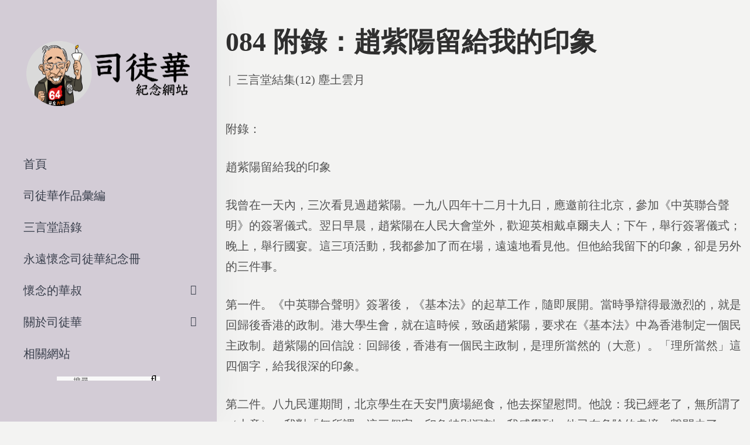

--- FILE ---
content_type: text/html; charset=UTF-8
request_url: https://szetowah.org.hk/%E5%8F%B8%E5%BE%92%E8%8F%AF%E4%BD%9C%E5%93%81%E5%BD%99%E7%B7%A8/%E4%B8%89%E8%A8%80%E5%A0%82%E7%B5%90%E9%9B%8612-%E5%A1%B5%E5%9C%9F%E9%9B%B2%E6%9C%88/084-%E8%B6%99%E7%B4%AB%E9%99%BD%E7%95%99%E7%B5%A6%E6%88%91%E7%9A%84%E5%8D%B0%E8%B1%A1/
body_size: 17179
content:
<!DOCTYPE html>
<html lang="zh-HK" prefix="og: https://ogp.me/ns#">
<head>
    <meta charset="UTF-8">
    <!--[if IE]>
    <meta http-equiv="X-UA-Compatible" content="IE=edge,chrome=1">
    <![endif]-->
    <meta name="viewport" content="user-scalable=no, width=device-width, initial-scale=1.0"/>
    <meta name="apple-mobile-web-app-capable" content="yes"/>
    <link rel="profile" href="https://gmpg.org/xfn/11">
    <link rel="pingback" href="https://szetowah.org/xmlrpc.php">
    <title>084 附錄：趙紫陽留給我的印象 - 司徒華紀念網站</title>

		<!-- All in One SEO 4.0.18 -->
		<meta name="description" content="附錄： 趙紫陽留給我的印象 我曾在一天內，三次看見…"/>
		<link rel="canonical" href="https://szetowah.org/%e5%8f%b8%e5%be%92%e8%8f%af%e4%bd%9c%e5%93%81%e5%bd%99%e7%b7%a8/%e4%b8%89%e8%a8%80%e5%a0%82%e7%b5%90%e9%9b%8612-%e5%a1%b5%e5%9c%9f%e9%9b%b2%e6%9c%88/084-%e8%b6%99%e7%b4%ab%e9%99%bd%e7%95%99%e7%b5%a6%e6%88%91%e7%9a%84%e5%8d%b0%e8%b1%a1/"/>
		<meta property="og:site_name" content="司徒華紀念網站 - 香港民主運動家司徒華先生"/>
		<meta property="og:type" content="article"/>
		<meta property="og:title" content="084 附錄：趙紫陽留給我的印象 - 司徒華紀念網站"/>
		<meta property="og:description" content="附錄： 趙紫陽留給我的印象 我曾在一天內，三次看見…"/>
		<meta property="og:url" content="https://szetowah.org/%e5%8f%b8%e5%be%92%e8%8f%af%e4%bd%9c%e5%93%81%e5%bd%99%e7%b7%a8/%e4%b8%89%e8%a8%80%e5%a0%82%e7%b5%90%e9%9b%8612-%e5%a1%b5%e5%9c%9f%e9%9b%b2%e6%9c%88/084-%e8%b6%99%e7%b4%ab%e9%99%bd%e7%95%99%e7%b5%a6%e6%88%91%e7%9a%84%e5%8d%b0%e8%b1%a1/"/>
		<meta property="article:published_time" content="2020-12-17T09:00:07Z"/>
		<meta property="article:modified_time" content="2021-01-02T19:02:19Z"/>
		<meta property="twitter:card" content="summary"/>
		<meta property="twitter:domain" content="szetowah.org"/>
		<meta property="twitter:title" content="084 附錄：趙紫陽留給我的印象 - 司徒華紀念網站"/>
		<meta property="twitter:description" content="附錄： 趙紫陽留給我的印象 我曾在一天內，三次看見…"/>
		<script type="application/ld+json" class="aioseo-schema">
			{"@context":"https:\/\/schema.org","@graph":[{"@type":"WebSite","@id":"https:\/\/szetowah.org\/#website","url":"https:\/\/szetowah.org\/","name":"\u53f8\u5f92\u83ef\u7d00\u5ff5\u7db2\u7ad9","description":"\u9999\u6e2f\u6c11\u4e3b\u904b\u52d5\u5bb6\u53f8\u5f92\u83ef\u5148\u751f","publisher":{"@id":"https:\/\/szetowah.org\/#organization"}},{"@type":"Organization","@id":"https:\/\/szetowah.org\/#organization","name":"\u53f8\u5f92\u83ef\u7d00\u5ff5\u7db2\u7ad9","url":"https:\/\/szetowah.org\/"},{"@type":"BreadcrumbList","@id":"https:\/\/szetowah.org\/%e5%8f%b8%e5%be%92%e8%8f%af%e4%bd%9c%e5%93%81%e5%bd%99%e7%b7%a8\/%e4%b8%89%e8%a8%80%e5%a0%82%e7%b5%90%e9%9b%8612-%e5%a1%b5%e5%9c%9f%e9%9b%b2%e6%9c%88\/084-%e8%b6%99%e7%b4%ab%e9%99%bd%e7%95%99%e7%b5%a6%e6%88%91%e7%9a%84%e5%8d%b0%e8%b1%a1\/#breadcrumblist","itemListElement":[{"@type":"ListItem","@id":"https:\/\/szetowah.org\/#listItem","position":"1","item":{"@id":"https:\/\/szetowah.org\/#item","name":"Home","description":"\u524d\u8a00 2021\u5e741\u67082\u65e5\u662f\u652f\u806f\u6703\u5275\u6703\u4e3b\u5e2d\u53f8\u5f92\u83ef\u5148\u751f\u901d\u4e1610\u5468\u5e74\uff0c\u300c\u516d\u56db\u7d00\u5ff5\u9928\u300d\u5373\u5c07\u8209\u8fa6\u300c\u53f8\u5f92\u83ef\u5148\u751f\u901d\u4e1610\u5468\u5e74\u2026","url":"https:\/\/szetowah.org\/"},"nextItem":"https:\/\/szetowah.org\/%e5%8f%b8%e5%be%92%e8%8f%af%e4%bd%9c%e5%93%81%e5%bd%99%e7%b7%a8\/%e4%b8%89%e8%a8%80%e5%a0%82%e7%b5%90%e9%9b%8612-%e5%a1%b5%e5%9c%9f%e9%9b%b2%e6%9c%88\/084-%e8%b6%99%e7%b4%ab%e9%99%bd%e7%95%99%e7%b5%a6%e6%88%91%e7%9a%84%e5%8d%b0%e8%b1%a1\/#listItem"},{"@type":"ListItem","@id":"https:\/\/szetowah.org\/%e5%8f%b8%e5%be%92%e8%8f%af%e4%bd%9c%e5%93%81%e5%bd%99%e7%b7%a8\/%e4%b8%89%e8%a8%80%e5%a0%82%e7%b5%90%e9%9b%8612-%e5%a1%b5%e5%9c%9f%e9%9b%b2%e6%9c%88\/084-%e8%b6%99%e7%b4%ab%e9%99%bd%e7%95%99%e7%b5%a6%e6%88%91%e7%9a%84%e5%8d%b0%e8%b1%a1\/#listItem","position":"2","item":{"@id":"https:\/\/szetowah.org\/%e5%8f%b8%e5%be%92%e8%8f%af%e4%bd%9c%e5%93%81%e5%bd%99%e7%b7%a8\/%e4%b8%89%e8%a8%80%e5%a0%82%e7%b5%90%e9%9b%8612-%e5%a1%b5%e5%9c%9f%e9%9b%b2%e6%9c%88\/084-%e8%b6%99%e7%b4%ab%e9%99%bd%e7%95%99%e7%b5%a6%e6%88%91%e7%9a%84%e5%8d%b0%e8%b1%a1\/#item","name":"084 \u9644\u9304\uff1a\u8d99\u7d2b\u967d\u7559\u7d66\u6211\u7684\u5370\u8c61","description":"\u9644\u9304\uff1a \u8d99\u7d2b\u967d\u7559\u7d66\u6211\u7684\u5370\u8c61 \u6211\u66fe\u5728\u4e00\u5929\u5167\uff0c\u4e09\u6b21\u770b\u898b\u2026","url":"https:\/\/szetowah.org\/%e5%8f%b8%e5%be%92%e8%8f%af%e4%bd%9c%e5%93%81%e5%bd%99%e7%b7%a8\/%e4%b8%89%e8%a8%80%e5%a0%82%e7%b5%90%e9%9b%8612-%e5%a1%b5%e5%9c%9f%e9%9b%b2%e6%9c%88\/084-%e8%b6%99%e7%b4%ab%e9%99%bd%e7%95%99%e7%b5%a6%e6%88%91%e7%9a%84%e5%8d%b0%e8%b1%a1\/"},"previousItem":"https:\/\/szetowah.org\/#listItem"}]},{"@type":"Person","@id":"https:\/\/szetowah.org\/author\/szetowah\/#author","url":"https:\/\/szetowah.org\/author\/szetowah\/","name":"\u53f8\u5f92 \u83ef","image":{"@type":"ImageObject","@id":"https:\/\/szetowah.org\/%e5%8f%b8%e5%be%92%e8%8f%af%e4%bd%9c%e5%93%81%e5%bd%99%e7%b7%a8\/%e4%b8%89%e8%a8%80%e5%a0%82%e7%b5%90%e9%9b%8612-%e5%a1%b5%e5%9c%9f%e9%9b%b2%e6%9c%88\/084-%e8%b6%99%e7%b4%ab%e9%99%bd%e7%95%99%e7%b5%a6%e6%88%91%e7%9a%84%e5%8d%b0%e8%b1%a1\/#authorImage","url":"https:\/\/secure.gravatar.com\/avatar\/5317e71ec401e8143e0e3343f3d5f94b?s=96&d=mm&r=g","width":"96","height":"96","caption":"\u53f8\u5f92 \u83ef"}}]}
		</script>
		<!-- All in One SEO -->


<!-- Google Tag Manager for WordPress by gtm4wp.com -->
<script data-cfasync="false" data-pagespeed-no-defer>//<![CDATA[
var gtm4wp_datalayer_name="dataLayer";var dataLayer=dataLayer||[];
//]]></script>
<!-- End Google Tag Manager for WordPress by gtm4wp.com --><link rel='dns-prefetch' href='//szetowah.org'/>
<link rel='dns-prefetch' href='//s.w.org'/>
<link rel="alternate" type="application/rss+xml" title="訂閱 司徒華紀念網站 &raquo;" href="https://szetowah.org/feed/"/>
<link rel="alternate" type="application/rss+xml" title="訂閱 司徒華紀念網站 &raquo; 評論" href="https://szetowah.org/comments/feed/"/>
<link rel="alternate" type="application/rss+xml" title="訂閱 司徒華紀念網站 &raquo; 084 附錄：趙紫陽留給我的印象 評論" href="https://szetowah.org/%e5%8f%b8%e5%be%92%e8%8f%af%e4%bd%9c%e5%93%81%e5%bd%99%e7%b7%a8/%e4%b8%89%e8%a8%80%e5%a0%82%e7%b5%90%e9%9b%8612-%e5%a1%b5%e5%9c%9f%e9%9b%b2%e6%9c%88/084-%e8%b6%99%e7%b4%ab%e9%99%bd%e7%95%99%e7%b5%a6%e6%88%91%e7%9a%84%e5%8d%b0%e8%b1%a1/feed/"/>
		<script type="text/javascript">window._wpemojiSettings={"baseUrl":"https:\/\/s.w.org\/images\/core\/emoji\/13.0.1\/72x72\/","ext":".png","svgUrl":"https:\/\/s.w.org\/images\/core\/emoji\/13.0.1\/svg\/","svgExt":".svg","source":{"concatemoji":"https:\/\/szetowah.org\/wp-includes\/js\/wp-emoji-release.min.js?ver=5.6.14"}};!function(e,a,t){var n,r,o,i=a.createElement("canvas"),p=i.getContext&&i.getContext("2d");function s(e,t){var a=String.fromCharCode;p.clearRect(0,0,i.width,i.height),p.fillText(a.apply(this,e),0,0);e=i.toDataURL();return p.clearRect(0,0,i.width,i.height),p.fillText(a.apply(this,t),0,0),e===i.toDataURL()}function c(e){var t=a.createElement("script");t.src=e,t.defer=t.type="text/javascript",a.getElementsByTagName("head")[0].appendChild(t)}for(o=Array("flag","emoji"),t.supports={everything:!0,everythingExceptFlag:!0},r=0;r<o.length;r++)t.supports[o[r]]=function(e){if(!p||!p.fillText)return!1;switch(p.textBaseline="top",p.font="600 32px Arial",e){case"flag":return s([127987,65039,8205,9895,65039],[127987,65039,8203,9895,65039])?!1:!s([55356,56826,55356,56819],[55356,56826,8203,55356,56819])&&!s([55356,57332,56128,56423,56128,56418,56128,56421,56128,56430,56128,56423,56128,56447],[55356,57332,8203,56128,56423,8203,56128,56418,8203,56128,56421,8203,56128,56430,8203,56128,56423,8203,56128,56447]);case"emoji":return!s([55357,56424,8205,55356,57212],[55357,56424,8203,55356,57212])}return!1}(o[r]),t.supports.everything=t.supports.everything&&t.supports[o[r]],"flag"!==o[r]&&(t.supports.everythingExceptFlag=t.supports.everythingExceptFlag&&t.supports[o[r]]);t.supports.everythingExceptFlag=t.supports.everythingExceptFlag&&!t.supports.flag,t.DOMReady=!1,t.readyCallback=function(){t.DOMReady=!0},t.supports.everything||(n=function(){t.readyCallback()},a.addEventListener?(a.addEventListener("DOMContentLoaded",n,!1),e.addEventListener("load",n,!1)):(e.attachEvent("onload",n),a.attachEvent("onreadystatechange",function(){"complete"===a.readyState&&t.readyCallback()})),(n=t.source||{}).concatemoji?c(n.concatemoji):n.wpemoji&&n.twemoji&&(c(n.twemoji),c(n.wpemoji)))}(window,document,window._wpemojiSettings);</script>
		<style type="text/css">img.wp-smiley,img.emoji{display:inline!important;border:none!important;box-shadow:none!important;height:1em!important;width:1em!important;margin:0 .07em!important;vertical-align:-.1em!important;background:none!important;padding:0!important}</style>
	<link rel='stylesheet' id='wp-block-library-css' href='https://szetowah.org/wp-includes/css/dist/block-library/style.min.css?ver=5.6.14' media='all'/>
<style id='wp-block-library-inline-css' type='text/css'>.has-text-align-justify{text-align:justify}</style>
<link rel='stylesheet' id='lastudio-dlicon-css' href='https://szetowah.org/wp-content/plugins/lastudio-elements/assets/css/lib/dlicon/dlicon.css?ver=1.0.6' media='all'/>
<style id='lastudio-dlicon-inline-css' type='text/css'>@font-face{font-family:'dliconoutline';src:url(https://szetowah.org/wp-content/plugins/lastudio-elements/assets/css/lib/dlicon/dlicon.woff2) format('woff2') , url(https://szetowah.org/wp-content/plugins/lastudio-elements/assets/css/lib/dlicon/dlicon.woff) format('woff') , url(https://szetowah.org/wp-content/plugins/lastudio-elements/assets/css/lib/dlicon/dlicon.ttf) format('truetype');font-weight:400;font-style:normal}</style>
<link rel='stylesheet' id='draven-theme-css' href='https://szetowah.org/wp-content/themes/draven/style.css?ver=1.0' media='all'/>
<style id='draven-theme-inline-css' type='text/css'>.site-loading .la-image-loading{opacity:1;visibility:visible}.la-image-loading.spinner-custom .content{width:100px;margin-top:-50px;height:100px;margin-left:-50px;text-align:center}.la-image-loading.spinner-custom .content img{width:auto;margin:0 auto}.site-loading #page.site{opacity:0;transition:all .3s ease-in-out}#page.site{opacity:1}.la-image-loading{opacity:0;position:fixed;z-index:999999;left:0;top:0;right:0;bottom:0;background:#fff;overflow:hidden;transition:all .3s ease-in-out;-webkit-transition:all .3s ease-in-out;visibility:hidden}.la-image-loading .content{position:absolute;width:50px;height:50px;top:50%;left:50%;margin-left:-25px;margin-top:-25px}.la-loader.spinner1{width:40px;height:40px;margin:5px;display:block;box-shadow:0 0 20px 0 rgba(0,0,0,.15);-webkit-box-shadow:0 0 20px 0 rgba(0,0,0,.15);-webkit-animation:la-rotateplane 1.2s infinite ease-in-out;animation:la-rotateplane 1.2s infinite ease-in-out;border-radius:3px;-moz-border-radius:3px;-webkit-border-radius:3px}.la-loader.spinner2{width:40px;height:40px;margin:5px;box-shadow:0 0 20px 0 rgba(0,0,0,.15);-webkit-box-shadow:0 0 20px 0 rgba(0,0,0,.15);border-radius:100%;-webkit-animation:la-scaleout 1.0s infinite ease-in-out;animation:la-scaleout 1.0s infinite ease-in-out}.la-loader.spinner3{margin:15px 0 0 -10px;width:70px;text-align:center}.la-loader.spinner3 [class*="bounce"]{width:18px;height:18px;box-shadow:0 0 20px 0 rgba(0,0,0,.15);-webkit-box-shadow:0 0 20px 0 rgba(0,0,0,.15);border-radius:100%;display:inline-block;-webkit-animation:la-bouncedelay 1.4s infinite ease-in-out;animation:la-bouncedelay 1.4s infinite ease-in-out;-webkit-animation-fill-mode:both;animation-fill-mode:both}.la-loader.spinner3 .bounce1{-webkit-animation-delay:-.32s;animation-delay:-.32s}.la-loader.spinner3 .bounce2{-webkit-animation-delay:-.16s;animation-delay:-.16s}.la-loader.spinner4{margin:5px;width:40px;height:40px;text-align:center;-webkit-animation:la-rotate 2.0s infinite linear;animation:la-rotate 2.0s infinite linear}.la-loader.spinner4 [class*="dot"]{width:60%;height:60%;display:inline-block;position:absolute;top:0;border-radius:100%;-webkit-animation:la-bounce 2.0s infinite ease-in-out;animation:la-bounce 2.0s infinite ease-in-out;box-shadow:0 0 20px 0 rgba(0,0,0,.15);-webkit-box-shadow:0 0 20px 0 rgba(0,0,0,.15)}.la-loader.spinner4 .dot2{top:auto;bottom:0;-webkit-animation-delay:-1.0s;animation-delay:-1.0s}.la-loader.spinner5{margin:5px;width:40px;height:40px}.la-loader.spinner5 div{width:33%;height:33%;float:left;-webkit-animation:la-cubeGridScaleDelay 1.3s infinite ease-in-out;animation:la-cubeGridScaleDelay 1.3s infinite ease-in-out}.la-loader.spinner5 div:nth-child(1), .la-loader.spinner5 div:nth-child(5), .la-loader.spinner5 div:nth-child(9) {-webkit-animation-delay:.2s;animation-delay:.2s}.la-loader.spinner5 div:nth-child(2), .la-loader.spinner5 div:nth-child(6) {-webkit-animation-delay:.3s;animation-delay:.3s}.la-loader.spinner5 div:nth-child(3) {-webkit-animation-delay:.4s;animation-delay:.4s}.la-loader.spinner5 div:nth-child(4), .la-loader.spinner5 div:nth-child(8) {-webkit-animation-delay:.1s;animation-delay:.1s}.la-loader.spinner5 div:nth-child(7) {-webkit-animation-delay:0s;animation-delay:0s}@-webkit-keyframes la-rotateplane {0% {-webkit-transform: perspective(120px)}50% {-webkit-transform: perspective(120px) rotateY(180deg)}100% {-webkit-transform: perspective(120px) rotateY(180deg) rotateX(180deg)}}@keyframes la-rotateplane {0% {transform: perspective(120px) rotateX(0deg) rotateY(0deg)}50% {transform: perspective(120px) rotateX(-180.1deg) rotateY(0deg)}100% {transform: perspective(120px) rotateX(-180deg) rotateY(-179.9deg)}}@-webkit-keyframes la-scaleout {0% {-webkit-transform: scale(0)}100% {-webkit-transform: scale(1);opacity: 0}}@keyframes la-scaleout {0% {transform: scale(0);-webkit-transform: scale(0)}100% {transform: scale(1);-webkit-transform: scale(1);opacity: 0}}@-webkit-keyframes la-bouncedelay {0%, 80%, 100% {-webkit-transform: scale(0)}40% {-webkit-transform: scale(1)}}@keyframes la-bouncedelay {0%, 80%, 100% {transform: scale(0)}40% {transform: scale(1)}}@-webkit-keyframes la-rotate {100% {-webkit-transform: rotate(360deg)}}@keyframes la-rotate {100% {transform: rotate(360deg);-webkit-transform: rotate(360deg)}}@-webkit-keyframes la-bounce {0%, 100% {-webkit-transform: scale(0)}50% {-webkit-transform: scale(1)}}@keyframes la-bounce {0%, 100% {transform: scale(0)}50% {transform: scale(1)}}@-webkit-keyframes la-cubeGridScaleDelay {0% {-webkit-transform: scale3d(1, 1, 1)}35% {-webkit-transform: scale3d(0, 0, 1)}70% {-webkit-transform: scale3d(1, 1, 1)}100% {-webkit-transform: scale3d(1, 1, 1)}}@keyframes la-cubeGridScaleDelay {0% {transform: scale3d(1, 1, 1)}35% {transform: scale3d(0, 0, 1)}70% {transform: scale3d(1, 1, 1)}100% {transform: scale3d(1, 1, 1)}}.la-loader.spinner1,.la-loader.spinner2,.la-loader.spinner3 [class*="bounce"],.la-loader.spinner4 [class*="dot"],.la-loader.spinner5 div{background-color:#9d5b8b}.show-when-logged{display:none!important}.section-page-header{color:rgba(0,0,0,.7);background-repeat:repeat;background-position:left top}.section-page-header .page-title{color:#262626}.section-page-header a{color:rgba(0,0,0,.7)}.section-page-header a:hover{color:#cf987e}.section-page-header .page-header-inner{padding-top:0;padding-bottom:0}@media (min-width:768px){.section-page-header .page-header-inner{padding-top:0;padding-bottom:0}}@media (min-width:992px){.section-page-header .page-header-inner{padding-top:0;padding-bottom:0}}@media (min-width:1440px){.section-page-header .page-header-inner{padding-top:0;padding-bottom:0}}body.draven-body{font-size:20px;background-repeat:repeat;background-position:left top;background-color:#f3f3f2}body.draven-body.body-boxed #page.site{width:1230px;max-width:100%;margin-left:auto;margin-right:auto;background-repeat:repeat;background-position:left top}body.draven-body.body-boxed .site-header .site-header-inner{max-width:1230px}body.draven-body.body-boxed .site-header.is-sticky .site-header-inner{left: calc( (100% - 1230px)/2 );left: -webkit-calc( (100% - 1230px)/2 )}#masthead_aside,.site-header .site-header-inner{background-repeat:repeat;background-position:left top;background-attachment:scroll;background-color:#fff}.enable-header-transparency .site-header:not(.is-sticky) .site-header-inner{background-repeat:repeat;background-position:left top;background-attachment:scroll;background-color:rgba(0,0,0,0)}.footer-top{background-repeat:repeat;background-position:left top;background-attachment:scroll;background-color:#fff}.open-newsletter-popup .lightcase-inlineWrap{background-repeat:repeat;background-position:left top}.header-v6 #masthead_aside .mega-menu>li>a,.header-v7 #header_aside .mega-menu>li>a,.site-main-nav .main-menu>li>a{font-size:16px}.mega-menu .popup{font-size:12px}.mega-menu .mm-popup-wide .inner>ul.sub-menu>li li>a,.mega-menu .mm-popup-narrow li.menu-item>a{font-size:12px}.mega-menu .mm-popup-wide .inner>ul.sub-menu>li>a{font-size:13px}.site-header .site-branding a{height:100px;line-height:100px}.site-header .header-component-inner{padding-top:30px;padding-bottom:30px}.site-header .header-main .la_com_action--dropdownmenu .menu,.site-header .mega-menu>li>.popup{margin-top:50px}.site-header .header-main .la_com_action--dropdownmenu:hover .menu,.site-header .mega-menu>li:hover>.popup{margin-top:30px}.site-header.is-sticky .site-branding a{height:80px;line-height:80px}.site-header.is-sticky .header-component-inner{padding-top:20px;padding-bottom:20px}.site-header.is-sticky .header-main .la_com_action--dropdownmenu .menu,.site-header.is-sticky .mega-menu>li>.popup{margin-top:40px}.site-header.is-sticky .header-main .la_com_action--dropdownmenu:hover .menu,.site-header.is-sticky .mega-menu>li:hover>.popup{margin-top:20px}@media (max-width:1300px) and (min-width:992px){.site-header .site-branding a{height:100px;line-height:100px}.site-header .header-component-inner{padding-top:30px;padding-bottom:30px}.site-header .header-main .la_com_action--dropdownmenu .menu,.site-header .mega-menu>li>.popup{margin-top:50px}.site-header .header-main .la_com_action--dropdownmenu:hover .menu,.site-header .mega-menu>li:hover>.popup{margin-top:30px}.site-header.is-sticky .site-branding a{height:80px;line-height:80px}.site-header.is-sticky .header-component-inner{padding-top:20px;padding-bottom:20px}.site-header.is-sticky .header-main .la_com_action--dropdownmenu .menu,.site-header.is-sticky .mega-menu>li>.popup{margin-top:40px}.site-header.is-sticky .header-main .la_com_action--dropdownmenu:hover .menu,.site-header.is-sticky .mega-menu>li:hover>.popup{margin-top:20px}}@media (max-width:991px){.site-header-mobile .site-branding a{height:70px;line-height:70px}.site-header-mobile .header-component-inner{padding-top:15px;padding-bottom:15px}.site-header-mobile.is-sticky .site-branding a{height:70px;line-height:70px}.site-header-mobile.is-sticky .header-component-inner{padding-top:15px;padding-bottom:15px}}.header-v5 #masthead_aside{background-repeat:repeat;background-position:left top;background-attachment:scroll;background-color:#fff}.header-v5.enable-header-transparency #masthead_aside{background-repeat:repeat;background-position:left top;background-attachment:scroll;background-color:rgba(0,0,0,0)}body{font-family:jf-jinxuan}.lastudio-testimonials.preset-type-2 .lastudio-testimonials__comment{font-family:jf-jinxuan}h1,.h1,h2,.h2,h3,.h3,h4,.h4,h5,.h5,h6,.h6{font-family:datk6}.background-color-primary, .slick__nav_style1 .slick-slider .slick-arrow:hover, .item--link-overlay:before, .slick-arrow.circle-border:hover, form.track_order .button, .lahfb-button a, .menu .tip.hot, .lastudio-posts .lastudio-posts__inner-box:hover .lastudio-more, .lastudio-posts .lastudio-more:hover, .comment-form .form-submit input, .wpcf7-submit:hover, .lastudio-slick-dots li.slick-active span, .lastudio-slick-dots li:hover span, .lastudio-team-member__item .loop__item__thumbnail--linkoverlay, .slick__dots__style_2 .lastudio-testimonials .lastudio-slick-dots li.slick-active span, .elementor-button, .outline-btn .elementor-button:hover, .lastudio-progress-bar__status-bar, .lastudio-portfolio__image:after, .lastudio-portfolio .lastudio-portfolio__view-more-button:hover, .product_item--info .elm-countdown .countdown-row, .products-list .product_item .product_item--thumbnail .product_item--action .quickview:hover, .products-grid .product_item_thumbnail_action .button:hover, .la-woo-product-gallery > .woocommerce-product-gallery__trigger, .product--summary .single_add_to_cart_button:hover, .product--summary .add_compare.added, .product--summary .add_compare:hover, .product--summary .add_wishlist.added, .product--summary .add_wishlist:hover, .woocommerce > .return-to-shop .button, form.woocommerce-form-register .button, form.woocommerce-form-login .button, .woocommerce-MyAccount-navigation li:hover a, .woocommerce-MyAccount-navigation li.is-active a, .page-links > span:not(.page-links-title), .page-links > a:hover, .la-custom-badge, .calendar_wrap #today{background-color:#9d5b8b}.background-color-secondary,.la-pagination ul .page-numbers.current,.la-pagination ul .page-numbers:hover,.slick-slider .slick-dots button,.wc-toolbar .wc-ordering ul li:hover a,.wc-toolbar .wc-ordering ul li.active a,.widget_layered_nav.widget_layered_nav--borderstyle li:hover a,.widget_layered_nav.widget_layered_nav--borderstyle li.active a,.comment-form .form-submit input:hover,.elementor-button:hover,.product--summary .single_add_to_cart_button{background-color:#2f2f2f}.background-color-secondary{background-color:#a3a3a3}.background-color-body{background-color:#535353}.background-color-border{background-color:#e8e8e8}.la-woo-thumbs .la-thumb.slick-current.slick-active{background-color:#2f2f2f}a:hover,.elm-loadmore-ajax a:hover,.search-form .search-button:hover,.slick-slider .slick-dots li:hover span,.slick-slider .slick-dots .slick-active span,.slick-slider .slick-arrow:hover,.la-slick-nav .slick-arrow:hover,.vertical-style ul li:hover a,.vertical-style ul li.active a,.widget.widget_product_tag_cloud a.active,.widget.widget_product_tag_cloud .active a,.widget.product-sort-by .active a,.widget.widget_layered_nav .active a,.widget.la-price-filter-list .active a,.product_list_widget a:hover,.lahfb-wrap .lahfb-nav-wrap .menu>li.current>a,.lahfb-wrap .lahfb-nav-wrap .menu>li.menu-item>a.active,.lahfb-wrap .lahfb-nav-wrap .menu li.current ul li a:hover,.lahfb-wrap .lahfb-nav-wrap .menu ul.sub-menu li.current>a,.lahfb-wrap .lahfb-nav-wrap .menu ul li.menu-item:hover>a,.la-hamburger-wrap .full-menu li:hover>a,.menu .tip.hot .tip-arrow:before,.error404 .default-404-content h1,.service__style_1 .lastudio-advance-carousel-layout-simple .lastudio-carousel__item-inner:hover .lastudio-carousel__item-title,.lastudio-headline__second,.lastudio-portfolio .lastudio-portfolio__filter-item.active,.lastudio-portfolio.preset-type-4 .lastudio-portfolio__category,.lastudio-portfolio.preset-type-8 .lastudio-portfolio__category,.product_item--thumbnail .elm-countdown .countdown-amount,.product_item .price ins,.product--summary .social--sharing a:hover,.cart-collaterals .woocommerce-shipping-calculator .button:hover,.cart-collaterals .la-coupon .button:hover,p.lost_password,ul.styled-lists li:before{color:#9d5b8b}.text-color-primary{color:#9d5b8b!important}.slick-arrow.circle-border:hover,.swatch-wrapper:hover,.swatch-wrapper.selected,.entry-content blockquote,.lahfb-nav-wrap.preset-vertical-menu-02 li.mm-lv-0:hover>a:before,.lahfb-nav-wrap.preset-vertical-menu-02 li.mm-lv-0.current>a:before{border-color:#9d5b8b}.border-color-primary{border-color:#9d5b8b!important}.border-top-color-primary{border-top-color:#9d5b8b!important}.border-bottom-color-primary{border-bottom-color:#9d5b8b!important}.border-left-color-primary{border-left-color:#9d5b8b!important}.border-right-color-primary{border-right-color:#9d5b8b!important}.woocommerce-message,.woocommerce-error,.woocommerce-info,.form-row label,.wc-toolbar .woocommerce-result-count,.wc-toolbar .wc-view-toggle .active,.wc-toolbar .wc-view-count li.active,div.quantity,.widget_recent_entries .pr-item .pr-item--right a,.widget_recent_comments li.recentcomments a,.product_list_widget a,.product_list_widget .amount,.widget.widget_product_tag_cloud .tagcloud,.sidebar-inner .dokan-category-menu #cat-drop-stack>ul li.parent-cat-wrap,.author-info__name,.author-info__link,.post-navigation .blog_pn_nav-title,.woocommerce-Reviews .woocommerce-review__author,.woocommerce-Reviews .comment-reply-title,.product_item .price>.amount,.products-list .product_item .price,.products-list-mini .product_item .price,.products-list .product_item .product_item--thumbnail .product_item--action .quickview,.products-grid .product_item_thumbnail_action .button,.la-woo-thumbs .slick-arrow,.product--summary .entry-summary>.stock.in-stock,.product--summary .product-nextprev,.product--summary .single-price-wrapper .price ins .amount,.product--summary .single-price-wrapper .price>.amount,.product--summary .product_meta,.product--summary .product_meta_sku_wrapper,.product--summary .product-share-box,.product--summary .group_table td,.product--summary .variations td,.product--summary .add_compare,.product--summary .add_wishlist,.wc-tabs li:hover>a,.wc-tabs li.active>a,.wc-tab .wc-tab-title,#tab-description .tab-content,.shop_table td.product-price,.shop_table td.product-subtotal,.cart-collaterals .shop_table,.cart-collaterals .woocommerce-shipping-calculator .button,.cart-collaterals .la-coupon .button,.woocommerce>p.cart-empty,table.woocommerce-checkout-review-order-table,.wc_payment_methods .wc_payment_method label,.woocommerce-order ul strong,.blog-main-loop__btn-loadmore,ul.styled-lists li,.lahfb-wrap .lahfb-area{color:#2f2f2f}.text-color-secondary{color:#2f2f2f!important}input:focus,select:focus,textarea:focus{border-color:#2f2f2f}.border-color-secondary{border-color:#2f2f2f!important}.border-top-color-secondary{border-top-color:#2f2f2f!important}.border-bottom-color-secondary{border-bottom-color:#2f2f2f!important}.border-left-color-secondary{border-left-color:#2f2f2f!important}.border-right-color-secondary{border-right-color:#2f2f2f!important}h1,.h1,h2,.h2,h3,.h3,h4,.h4,h5,.h5,h6,.h6,table th,.slick-arrow.circle-border i,.sidebar-inner .dokan-category-menu .widget-title,.product--summary .social--sharing a,.wc_tabs_at_bottom .wc-tabs li.active>a,.extradiv-after-frm-cart{color:#2f2f2f}.text-color-heading{color:#2f2f2f!important}.border-color-heading{border-color:#2f2f2f!important}.border-top-color-heading{border-top-color:#2f2f2f!important}.border-bottom-color-heading{border-bottom-color:#2f2f2f!important}.border-left-color-heading{border-left-color:#2f2f2f!important}.border-right-color-heading{border-right-color:#2f2f2f!important}.wc_tabs_at_bottom .wc-tabs li a{color:#a3a3a3}.text-color-three{color:#a3a3a3!important}.border-color-three{border-color:#a3a3a3!important}.border-top-color-three{border-top-color:#a3a3a3!important}.border-bottom-color-three{border-bottom-color:#a3a3a3!important}.border-left-color-three{border-left-color:#a3a3a3!important}.border-right-color-three{border-right-color:#a3a3a3!important}body,table.woocommerce-checkout-review-order-table .variation,table.woocommerce-checkout-review-order-table .product-quantity{color:#535353}.text-color-body{color:#535353!important}.border-color-body{border-color:#535353!important}.border-top-color-body{border-top-color:#535353!important}.border-bottom-color-body{border-bottom-color:#535353!important}.border-left-color-body{border-left-color:#535353!important}.border-right-color-body{border-right-color:#535353!important}input,select,textarea,table,table th,table td,.share-links a,.select2-container .select2-selection--single,.swatch-wrapper,.widget_shopping_cart_content .total,.calendar_wrap caption,.shop_table.woocommerce-cart-form__contents td{border-color:#e8e8e8}.border-color{border-color:#e8e8e8!important}.border-top-color{border-top-color:#e8e8e8!important}.border-bottom-color{border-bottom-color:#e8e8e8!important}.border-left-color{border-left-color:#e8e8e8!important}.border-right-color{border-right-color:#e8e8e8!important}.lahfb-modal-login #user-logged .author-avatar img{border-color:#9d5b8b}.lastudio-testimonials.preset-type-5 .lastudio-testimonials__name{background-color:#9d5b8b}</style>
<link rel='stylesheet' id='draven-child-style-css' href='https://szetowah.org/wp-content/themes/draven-child/style.css?ver=1.0' media='all'/>
<link rel='stylesheet' id='font-awesome-css' href='https://szetowah.org/wp-content/plugins/elementor/assets/lib/font-awesome/css/font-awesome.min.css?ver=4.7.0' media='all'/>
<style id='font-awesome-inline-css' type='text/css'>@font-face{font-family:'FontAwesome';src:url(//szetowah.org/wp-content/themes/draven/assets/fonts/fontawesome-webfont.eot);src:url(//szetowah.org/wp-content/themes/draven/assets/fonts/fontawesome-webfont.eot) format('embedded-opentype') , url(//szetowah.org/wp-content/themes/draven/assets/fonts/fontawesome-webfont.woff2) format('woff2') , url(//szetowah.org/wp-content/themes/draven/assets/fonts/fontawesome-webfont.woff) format('woff') , url(//szetowah.org/wp-content/themes/draven/assets/fonts/fontawesome-webfont.ttf) format('truetype') , url(//szetowah.org/wp-content/themes/draven/assets/fonts/fontawesome-webfont.svg) format('svg');font-weight:normal;font-style:normal}</style>
<link rel='stylesheet' id='jetpack_css-css' href='https://szetowah.org/wp-content/plugins/jetpack/css/jetpack.css?ver=9.2.3' media='all'/>
<script src='https://szetowah.org/wp-includes/js/jquery/jquery.min.js?ver=3.5.1' id='jquery-core-js'></script>
<script src='https://szetowah.org/wp-includes/js/jquery/jquery-migrate.min.js?ver=3.3.2' id='jquery-migrate-js'></script>
<script src='https://szetowah.org/wp-content/plugins/duracelltomi-google-tag-manager/js/gtm4wp-form-move-tracker.js?ver=1.11.6' id='gtm4wp-form-move-tracker-js'></script>
<!--[if lt IE 9]>
<script src='https://szetowah.org/wp-content/themes/draven/assets/js/enqueue/min/respond.js?ver=5.6.14' id='respond-js'></script>
<![endif]-->
<link rel="https://api.w.org/" href="https://szetowah.org/wp-json/"/><link rel="alternate" type="application/json" href="https://szetowah.org/wp-json/wp/v2/posts/13651"/><link rel="EditURI" type="application/rsd+xml" title="RSD" href="https://szetowah.org/xmlrpc.php?rsd"/>
<link rel="wlwmanifest" type="application/wlwmanifest+xml" href="https://szetowah.org/wp-includes/wlwmanifest.xml"/> 
<meta name="generator" content="WordPress 5.6.14"/>
<link rel='shortlink' href='https://szetowah.org/?p=13651'/>
<link rel="alternate" type="application/json+oembed" href="https://szetowah.org/wp-json/oembed/1.0/embed?url=https%3A%2F%2Fszetowah.org%2F%25e5%258f%25b8%25e5%25be%2592%25e8%258f%25af%25e4%25bd%259c%25e5%2593%2581%25e5%25bd%2599%25e7%25b7%25a8%2F%25e4%25b8%2589%25e8%25a8%2580%25e5%25a0%2582%25e7%25b5%2590%25e9%259b%258612-%25e5%25a1%25b5%25e5%259c%259f%25e9%259b%25b2%25e6%259c%2588%2F084-%25e8%25b6%2599%25e7%25b4%25ab%25e9%2599%25bd%25e7%2595%2599%25e7%25b5%25a6%25e6%2588%2591%25e7%259a%2584%25e5%258d%25b0%25e8%25b1%25a1%2F"/>
<link rel="alternate" type="text/xml+oembed" href="https://szetowah.org/wp-json/oembed/1.0/embed?url=https%3A%2F%2Fszetowah.org%2F%25e5%258f%25b8%25e5%25be%2592%25e8%258f%25af%25e4%25bd%259c%25e5%2593%2581%25e5%25bd%2599%25e7%25b7%25a8%2F%25e4%25b8%2589%25e8%25a8%2580%25e5%25a0%2582%25e7%25b5%2590%25e9%259b%258612-%25e5%25a1%25b5%25e5%259c%259f%25e9%259b%25b2%25e6%259c%2588%2F084-%25e8%25b6%2599%25e7%25b4%25ab%25e9%2599%25bd%25e7%2595%2599%25e7%25b5%25a6%25e6%2588%2591%25e7%259a%2584%25e5%258d%25b0%25e8%25b1%25a1%2F&#038;format=xml"/>

<!-- Google Tag Manager for WordPress by gtm4wp.com -->
<script data-cfasync="false" data-pagespeed-no-defer>//<![CDATA[
var dataLayer_content={"pagePostType":"post","pagePostType2":"single-post","pageCategory":["%e4%b8%89%e8%a8%80%e5%a0%82%e7%b5%90%e9%9b%8612-%e5%a1%b5%e5%9c%9f%e9%9b%b2%e6%9c%88"],"pagePostAuthor":"司徒 華"};dataLayer.push(dataLayer_content);
//]]></script>
<script data-cfasync="false">//<![CDATA[
(function(w,d,s,l,i){w[l]=w[l]||[];w[l].push({'gtm.start':new Date().getTime(),event:'gtm.js'});var f=d.getElementsByTagName(s)[0],j=d.createElement(s),dl=l!='dataLayer'?'&l='+l:'';j.async=true;j.src='//www.googletagmanager.com/gtm.'+'js?id='+i+dl;f.parentNode.insertBefore(j,f);})(window,document,'script','dataLayer','GTM-T6H4GSG');
//]]></script>
<!-- End Google Tag Manager -->
<!-- End Google Tag Manager for WordPress by gtm4wp.com --><style type='text/css'>img#wpstats{display:none}</style><link href='//fonts.googleapis.com/css?family=Courgette:400|IM+Fell French Canon:500' rel='stylesheet' type='text/css'><script type="text/javascript">var _jf=_jf||[];_jf.push(['p','61051']);_jf.push(['initAction',true]);_jf.push(['_setFont','datf3','css','.datf3']);_jf.push(['_setFont','datf3','alias','datf3']);_jf.push(['_setFont','datf3','weight',400]);_jf.push(['_setFont','datk6','css','.datk6']);_jf.push(['_setFont','datk6','alias','datk6']);_jf.push(['_setFont','datk6','english','Courgette']);_jf.push(['_setFont','datk6','weight',600]);_jf.push(['_setFont','jf-jinxuan-medium','css','.jf-jinxuan-medium']);_jf.push(['_setFont','jf-jinxuan-medium','alias','jf-jinxuan']);_jf.push(['_setFont','jf-jinxuan-medium','weight',500]);_jf.push(['_setFont','chikuming-regular','css','.chikuming-regular']);_jf.push(['_setFont','chikuming-regular','alias','chikuming']);_jf.push(['_setFont','chikuming-regular','english','IM Fell French Canon']);_jf.push(['_setFont','chikuming-regular','weight',700]);_jf.push(['_setFont','jf-jinxuan-regular','css','.jf-jinxuan-regular']);_jf.push(['_setFont','jf-jinxuan-regular','alias','jf-jinxuan']);_jf.push(['_setFont','jf-jinxuan-regular','weight',400]);(function(A,p,c,m,l,q,r,h,B,D){var b=A._jf;if(b.constructor!==Object){var t=!0,u=function(a){var f=!0,e;for(e in b)b[e][0]==a&&(f&&(f=f&&!1!==b[e][1].call(b)),b[e]=null,delete b[e])},v=/\S+/g,w=/[\t\r\n\f]/g,C=/^[\s\uFEFF\xA0]+|[\s\uFEFF\xA0]+$/g,n="".trim,x=n&&!n.call("\ufeff\u00a0")?function(a){return null==a?"":n.call(a)}:function(a){return null==a?"":(a+"").replace(C,"")},k=function(a){var f,b,g;if("string"===typeof a&&a&&(a=(a||"").match(v)||[],f=h[c]?(" "+h[c]+" ").replace(w," "):" ")){for(g=0;b=a[g++];)0>f.indexOf(" "+b+" ")&&(f+=b+" ");h[c]=x(f)}},d=function(a){var b,e,g;if(0===arguments.length||"string"===typeof a&&a){var d=(a||"").match(v)||[];if(b=h[c]?(" "+h[c]+" ").replace(w," "):""){for(g=0;e=d[g++];)for(;0<=b.indexOf(" "+e+" ");)b=b.replace(" "+e+" "," ");h[c]=a?x(b):""}}},y;b.addScript=y=function(b,f,e,g,d,c){d=d||function(){};c=c||function(){};var a=p.createElement("script"),h=p.getElementsByTagName("script")[0],k,m=!1,l=function(){a.src="";a.parentNode.removeChild(a);a=a.onerror=a.onload=a.onreadystatechange=null};g&&(k=setTimeout(function(){l();c()},g));a.type=f||"text/javascript";a.async=e;a.onload=a.onreadystatechange=function(b,c){m||a.readyState&&!/loaded|complete/.test(a.readyState)||(m=!0,g&&clearTimeout(k),l(),c||d())};a.onerror=function(a,b,d){g&&clearTimeout(k);l();c();return!0};a.src=b;h.parentNode.insertBefore(a,h)};for(var z in b)"initAction"==b[z][0]&&(t=b[z][1]);b.push(["_eventPreload",function(){1==t&&k(m);y(B,null,!1,3E3,null,function(){u("_eventInactived")})}]);b.push(["_eventReload",function(){d(r);d(q);k(l)}]);b.push(["_eventActived",function(){d(m);d(l);k(q)}]);b.push(["_eventInactived",function(){d(m);d(l);k(r)}]);u("_eventPreload")}})(this,this.document,"className","jf-loading","jf-reloading","jf-active","jf-inactive",this.document.getElementsByTagName("html")[0],"//d3gc6cgx8oosp4.cloudfront.net/js/stable/v/5.0.7/id/321666892960");</script>
<style type="text/css">.recentcomments a{display:inline!important;padding:0!important;margin:0!important}</style><link rel="amphtml" href="https://szetowah.org/%e5%8f%b8%e5%be%92%e8%8f%af%e4%bd%9c%e5%93%81%e5%bd%99%e7%b7%a8/%e4%b8%89%e8%a8%80%e5%a0%82%e7%b5%90%e9%9b%8612-%e5%a1%b5%e5%9c%9f%e9%9b%b2%e6%9c%88/084-%e8%b6%99%e7%b4%ab%e9%99%bd%e7%95%99%e7%b5%a6%e6%88%91%e7%9a%84%e5%8d%b0%e8%b1%a1/amp/"><style id="lahfb-frontend-styles-inline-css"></style><script>try{}catch(ex){}</script>		<style type="text/css" id="wp-custom-css">.elementor-widget-heading .elementor-heading-title{line-height:1.6;word-spacing:.5em}.lahfb-nav-wrap.preset-vertical-menu-02{margin-top:10vh;padding-left:20px}.lastudio-posts.preset-type-list-1 .lastudio-posts__item,.lastudio-posts .lastudio-posts__item{margin-bottom:20px}h3.entry-title{font-family:jf-jinxuan,"Helvetica Neue",Helvetica,sans-serif;font-weight:400}span.post-meta__item,.post-meta__item .posted-by__author,.post-meta__item .posted-by__author{display:none}.page-content .single-post-content p{font-size:20px}</style>
		</head>

<body data-rsssl=1 class="post-template-default single single-post postid-13651 single-format-standard ltr draven-body lastudio-draven body-col-1c page-title-vhide header-v-1 enable-header-sticky enable-main-fullwidth site-loading header-type-vertical header-type-vertical--default elementor-default elementor-kit-17510">

<div class="la-image-loading"><div class="content"><div class="la-loader spinner3"><div class="dot1"></div><div class="dot2"></div><div class="bounce1"></div><div class="bounce2"></div><div class="bounce3"></div><div class="cube1"></div><div class="cube2"></div><div class="cube3"></div><div class="cube4"></div></div></div></div>
<div id="page" class="site">
    <div class="site-inner"><script>var LaStudioHeaderBuilderHTMLDivCSS=unescape("%40media%20only%20screen%20and%20%28min-width%3A%201025px%29%20%7B%20%23lastudio-header-builder.lahfb-wrap%20.lahfb-vertical%20%7B%20background-color%3A%23d3ccd6%3B%7D%20%7D%20.lahfb-wrap%20.lahfb-desktop-view%20.lahfb-row1-area%20%7B%20background-color%3A%23ffffff%3B%7D%40media%20only%20screen%20and%20%28%20max-width%3A1024px%20%29%20%7B.lahfb-wrap%20.lahfb-desktop-view%20.lahfb-row1-area%20%7B%20background-color%3A%23d3ccd6%3B%7D%20%7D.lahfb-wrap%20.lahfb-desktop-view%20.lahfb-row1-area%3Anot%28.lahfb-vertical%29%20%7B%20background-color%3A%23d3ccd6%3B%7D.enable-header-transparency%20.lahfb-wrap%3Anot%28.is-sticky%29%20.lahfb-desktop-view%20.lahfb-row1-area%20%7B%20background-color%3Argba%280%2C0%2C0%2C0%29%3B%7D.enable-header-transparency%20.lahfb-wrap%3Anot%28.is-sticky%29%20.lahfb-desktop-view%20.lahfb-row1-area%20.lahfb-element%20%7B%20color%3A%23ffffff%3B%7D%40media%20only%20screen%20and%20%28%20max-width%3A1024px%20%29%20%7B.enable-header-transparency%20.lahfb-wrap%3Anot%28.is-sticky%29%20.lahfb-desktop-view%20.lahfb-row1-area%20.lahfb-element%20%7B%20color%3A%23ffffff%3B%7D%20%7D%40media%20only%20screen%20and%20%28%20max-width%3A%20767px%20%29%20%7B.enable-header-transparency%20.lahfb-wrap%3Anot%28.is-sticky%29%20.lahfb-desktop-view%20.lahfb-row1-area%20.lahfb-element%20%7B%20color%3A%23ffffff%3B%7D%20%7D.enable-header-transparency%20.lahfb-wrap%3Anot%28.is-sticky%29%20.lahfb-desktop-view%20.lahfb-row1-area%20.lahfb-element%3Anot%28.lahfb-nav-wrap%29%20a%20%7B%20color%3A%23ffffff%3B%7D.lahfb-wrap%20.lahfb-tablets-view%20.lahfb-row1-area%20%7B%20background-color%3A%23ffffff%3B%7D%40media%20only%20screen%20and%20%28%20max-width%3A1024px%20%29%20%7B.lahfb-wrap%20.lahfb-tablets-view%20.lahfb-row1-area%20%7B%20background-color%3A%23d3ccd6%3B%7D%20%7D.lahfb-wrap%20.lahfb-tablets-view%20.lahfb-row1-area%3Anot%28.lahfb-vertical%29%20%7B%20background-color%3A%23d3ccd6%3B%7D.enable-header-transparency%20.lahfb-wrap%3Anot%28.is-sticky%29%20.lahfb-tablets-view%20.lahfb-row1-area%20%7B%20background-color%3Argba%280%2C0%2C0%2C0%29%3B%7D.enable-header-transparency%20.lahfb-wrap%3Anot%28.is-sticky%29%20.lahfb-tablets-view%20.lahfb-row1-area%20.lahfb-element%20%7B%20color%3A%23ffffff%3B%7D%40media%20only%20screen%20and%20%28%20max-width%3A1024px%20%29%20%7B.enable-header-transparency%20.lahfb-wrap%3Anot%28.is-sticky%29%20.lahfb-tablets-view%20.lahfb-row1-area%20.lahfb-element%20%7B%20color%3A%23ffffff%3B%7D%20%7D%40media%20only%20screen%20and%20%28%20max-width%3A%20767px%20%29%20%7B.enable-header-transparency%20.lahfb-wrap%3Anot%28.is-sticky%29%20.lahfb-tablets-view%20.lahfb-row1-area%20.lahfb-element%20%7B%20color%3A%23ffffff%3B%7D%20%7D.enable-header-transparency%20.lahfb-wrap%3Anot%28.is-sticky%29%20.lahfb-tablets-view%20.lahfb-row1-area%20.lahfb-element%3Anot%28.lahfb-nav-wrap%29%20a%20%7B%20color%3A%23ffffff%3B%7D.lahfb-wrap%20.lahfb-mobiles-view%20.lahfb-row1-area%20%7B%20background-color%3A%23ffffff%3B%7D%40media%20only%20screen%20and%20%28%20max-width%3A1024px%20%29%20%7B.lahfb-wrap%20.lahfb-mobiles-view%20.lahfb-row1-area%20%7B%20background-color%3A%23d3ccd6%3B%7D%20%7D.lahfb-wrap%20.lahfb-mobiles-view%20.lahfb-row1-area%3Anot%28.lahfb-vertical%29%20%7B%20background-color%3A%23d3ccd6%3B%7D.enable-header-transparency%20.lahfb-wrap%3Anot%28.is-sticky%29%20.lahfb-mobiles-view%20.lahfb-row1-area%20%7B%20background-color%3Argba%280%2C0%2C0%2C0%29%3B%7D.enable-header-transparency%20.lahfb-wrap%3Anot%28.is-sticky%29%20.lahfb-mobiles-view%20.lahfb-row1-area%20.lahfb-element%20%7B%20color%3A%23ffffff%3B%7D%40media%20only%20screen%20and%20%28%20max-width%3A1024px%20%29%20%7B.enable-header-transparency%20.lahfb-wrap%3Anot%28.is-sticky%29%20.lahfb-mobiles-view%20.lahfb-row1-area%20.lahfb-element%20%7B%20color%3A%23ffffff%3B%7D%20%7D%40media%20only%20screen%20and%20%28%20max-width%3A%20767px%20%29%20%7B.enable-header-transparency%20.lahfb-wrap%3Anot%28.is-sticky%29%20.lahfb-mobiles-view%20.lahfb-row1-area%20.lahfb-element%20%7B%20color%3A%23ffffff%3B%7D%20%7D.enable-header-transparency%20.lahfb-wrap%3Anot%28.is-sticky%29%20.lahfb-mobiles-view%20.lahfb-row1-area%20.lahfb-element%3Anot%28.lahfb-nav-wrap%29%20a%20%7B%20color%3A%23ffffff%3B%7D.logo_1546095421760%20img.lahfb-logo%20%7B%20width%3A280px%3Bheight%3A111px%3B%7D%40media%20only%20screen%20and%20%28%20max-width%3A1024px%20%29%20%7B.logo_1546095421760%20img.lahfb-logo%20%7B%20width%3A187px%3Bheight%3A74px%3B%7D%20%7D%40media%20only%20screen%20and%20%28%20max-width%3A%20767px%20%29%20%7B.logo_1546095421760%20img.lahfb-logo%20%7B%20width%3A187px%3Bheight%3A74px%3B%7D%20%7D.lahfb-wrap%20.nav__wrap_1546072139993%20%3E%20ul%20%3E%20li.menu-item%20%3E%20a%2C.lahfb-responsive-menu-1546072139993%20.responav%20li.menu-item%20%3E%20a%3Anot%28.button%29%20%7B%20color%3A%23393f4c%3Bfont-size%3A26px%3Bfont-weight%3A400%3B%7D%40media%20only%20screen%20and%20%28%20max-width%3A1024px%20%29%20%7B.lahfb-wrap%20.nav__wrap_1546072139993%20%3E%20ul%20%3E%20li.menu-item%20%3E%20a%2C.lahfb-responsive-menu-1546072139993%20.responav%20li.menu-item%20%3E%20a%3Anot%28.button%29%20%7B%20color%3A%23f2f2f2%3B%7D%20%7D%40media%20only%20screen%20and%20%28%20max-width%3A%20767px%20%29%20%7B.lahfb-wrap%20.nav__wrap_1546072139993%20%3E%20ul%20%3E%20li.menu-item%20%3E%20a%2C.lahfb-responsive-menu-1546072139993%20.responav%20li.menu-item%20%3E%20a%3Anot%28.button%29%20%7B%20color%3A%23f2f2f2%3B%7D%20%7D.lahfb-wrap%20.nav__wrap_1546072139993%20.menu%20%3E%20li.menu-item.current%20%3E%20a%2C%20.lahfb-wrap%20.nav__wrap_1546072139993%20.menu%20%3E%20li.menu-item%20%3E%20a.active%2C%20.lahfb-wrap%20.nav__wrap_1546072139993%20.menu%20ul.sub-menu%20li.current%20%3E%20a%2C.lahfb-responsive-menu-1546072139993%20.responav%20li.current-menu-item%20%3E%20a%3Anot%28.button%29%20%7B%20color%3A%23393f4c%3B%7D%40media%20only%20screen%20and%20%28%20max-width%3A1024px%20%29%20%7B.lahfb-wrap%20.nav__wrap_1546072139993%20.menu%20%3E%20li.menu-item.current%20%3E%20a%2C%20.lahfb-wrap%20.nav__wrap_1546072139993%20.menu%20%3E%20li.menu-item%20%3E%20a.active%2C%20.lahfb-wrap%20.nav__wrap_1546072139993%20.menu%20ul.sub-menu%20li.current%20%3E%20a%2C.lahfb-responsive-menu-1546072139993%20.responav%20li.current-menu-item%20%3E%20a%3Anot%28.button%29%20%7B%20color%3A%23b0c4de%3B%7D%20%7D%40media%20only%20screen%20and%20%28%20max-width%3A%20767px%20%29%20%7B.lahfb-wrap%20.nav__wrap_1546072139993%20.menu%20%3E%20li.menu-item.current%20%3E%20a%2C%20.lahfb-wrap%20.nav__wrap_1546072139993%20.menu%20%3E%20li.menu-item%20%3E%20a.active%2C%20.lahfb-wrap%20.nav__wrap_1546072139993%20.menu%20ul.sub-menu%20li.current%20%3E%20a%2C.lahfb-responsive-menu-1546072139993%20.responav%20li.current-menu-item%20%3E%20a%3Anot%28.button%29%20%7B%20color%3A%23b0c4de%3B%7D%20%7D.lahfb-wrap%20.lahfb-responsive-menu-1546072139993%20.responav%20%3E%20li%20%3E%20ul.sub-menu%20a%20%3E%20.la-menu-icon%2C%20.lahfb-wrap%20.nav__wrap_1546072139993%20.menu%20.sub-menu%20.la-menu-icon%20%7B%20color%3A%23ffffff%3B%7D.lahfb-nav-wrap.nav__wrap_1546072139993%20.menu%20ul%20li.menu-item%20a%20%7B%20color%3A%23393f4c%3B%7D%40media%20only%20screen%20and%20%28%20max-width%3A1024px%20%29%20%7B.nav__res_hm_icon_1546072139993%20a%20%7B%20font-size%3A30px%3B%7D%20%7D%23lastudio-header-builder%20.search_1608897362877%20%3E%20a%20%3E%20i%2C%20%23lastudio-header-builder%20.search_1608897362877%20%3E%20a%20%3E%20i%3Abefore%2C%20%23lastudio-header-builder%20.search_1608897362877%20form%20.search-button%20%7B%20font-size%3A20px%3B%7D%23lastudio-header-builder%20.search_1608897362877%20%3E%20a%20%3E%20span.search-toggle-txt%2C%20%23lastudio-header-builder%20.search_1608897362877%20%3E%20a%3Ahover%20%3E%20span.search-toggle-txt%20%7B%20font-size%3A20px%3Bpadding-top%3A15px%3Bpadding-right%3A15px%3Bpadding-bottom%3A15px%3Bpadding-left%3A15px%3Bfloat%3Aleft%3B%7D%40media%20only%20screen%20and%20%28%20max-width%3A1024px%20%29%20%7B%23lastudio-header-builder%20.search_1608897362877%20%3E%20a%20%3E%20span.search-toggle-txt%2C%20%23lastudio-header-builder%20.search_1608897362877%20%3E%20a%3Ahover%20%3E%20span.search-toggle-txt%20%7B%20float%3Aleft%3B%7D%20%7D%40media%20only%20screen%20and%20%28%20max-width%3A%20767px%20%29%20%7B%23lastudio-header-builder%20.search_1608897362877%20%3E%20a%20%3E%20span.search-toggle-txt%2C%20%23lastudio-header-builder%20.search_1608897362877%20%3E%20a%3Ahover%20%3E%20span.search-toggle-txt%20%7B%20float%3Aleft%3B%7D%20%7D");var LaStudioHeaderBuilderHTMLDiv=document.getElementById("lahfb-frontend-styles-inline-css");if(LaStudioHeaderBuilderHTMLDiv){LaStudioHeaderBuilderHTMLDiv.innerHTML=LaStudioHeaderBuilderHTMLDivCSS;}else{var LaStudioHeaderBuilderHTMLDiv=document.createElement("div");LaStudioHeaderBuilderHTMLDiv.innerHTML="<style>"+LaStudioHeaderBuilderHTMLDivCSS+"</style>";document.getElementsByTagName("head")[0].appendChild(LaStudioHeaderBuilderHTMLDiv.childNodes[0]);}</script><header id="lastudio-header-builder" class="lahfb-wrap"><div class="lahfbhouter"><div class="lahfbhinner"><div class="main-slide-toggle"></div><div class="lahfb-screen-view lahfb-desktop-view"><div class="lahfb-area lahfb-row1-area lahfb-vertical lahfb-content-middle header-area-padding lahfb-area__auto"><div class="lahfb-content-wrap lahfb-area__auto"><div class="lahfb-col lahfb-col__left">
		<a href="https://szetowah.org/" class="lahfb-element lahfb-logo logo_1546095421760">
				<img class="lahfb-logo logo--normal" src="https://i2.wp.com/szetowah.org/wp-content/uploads/2020/12/site-logo-horizontal-560px.png?ssl=1" alt="司徒華紀念網站">
				<img class="lahfb-logo logo--transparency" src="https://i2.wp.com/szetowah.org/wp-content/uploads/2020/12/site-logo-horizontal-560px.png?ssl=1" alt="司徒華紀念網站">
			</a>
				<div class="lahfb-responsive-menu-wrap lahfb-responsive-menu-1546072139993" data-uniqid="1546072139993">
					<div class="close-responsive-nav">
						<div class="lahfb-menu-cross-icon"></div>
					</div>
					<ul id="menu-%e4%b8%bb%e9%81%b8%e5%96%ae-1" class="responav menu"><li class="menu-item menu-item-type-post_type menu-item-object-page menu-item-home menu-item-5953 mm-lv-0"><a href="https://szetowah.org/">首頁</a></li>
<li class="menu-item menu-item-type-post_type menu-item-object-page menu-item-17516 mm-lv-0"><a href="https://szetowah.org/%e5%8f%b8%e5%be%92%e8%8f%af%e4%bd%9c%e5%93%81%e5%bd%99%e7%b7%a8/">司徒華作品彙編</a></li>
<li class="menu-item menu-item-type-post_type menu-item-object-page menu-item-17517 mm-lv-0"><a href="https://szetowah.org/%e5%8f%b8%e5%be%92%e8%8f%af%e4%bd%9c%e5%93%81%e5%bd%99%e7%b7%a8/%e4%b8%89%e8%a8%80%e5%a0%82%e8%aa%9e%e9%8c%84/">三言堂語錄</a></li>
<li class="menu-item menu-item-type-post_type menu-item-object-page menu-item-17518 mm-lv-0"><a href="https://szetowah.org/%e6%b0%b8%e9%81%a0%e6%87%b7%e5%bf%b5%e5%8f%b8%e5%be%92%e8%8f%af%e7%b4%80%e5%bf%b5%e5%86%8a/">永遠懷念司徒華紀念冊</a></li>
<li class="menu-item menu-item-type-post_type menu-item-object-page menu-item-has-children menu-item-17519 mm-lv-0"><a href="https://szetowah.org/%e6%88%91%e5%80%91%e6%87%b7%e5%bf%b5%e7%9a%84%e8%8f%af%e5%8f%94/">懷念的華叔</a><ul class="sub-menu">	<li class="menu-item menu-item-type-post_type menu-item-object-page menu-item-17520 mm-lv-1"><a href="https://szetowah.org/%e6%88%91%e5%80%91%e6%87%b7%e5%bf%b5%e7%9a%84%e8%8f%af%e5%8f%94/">我們懷念的華叔</a></li>
	<li class="menu-item menu-item-type-post_type menu-item-object-page menu-item-17522 mm-lv-1"><a href="https://szetowah.org/%e4%bd%a0%e6%88%91%e7%9c%bc%e4%b8%ad%e7%9a%84%e8%8f%af%e5%8f%94/">你我眼中的華叔</a></li>
	<li class="menu-item menu-item-type-post_type menu-item-object-page menu-item-17523 mm-lv-1"><a href="https://szetowah.org/%e5%8f%b8%e5%be%92%e8%8f%af%e6%9b%b8%e6%88%bf%e7%a7%bb%e4%ba%a4%e5%85%b8%e7%a6%ae%e6%9a%a8%e5%b1%95%e8%a6%bd/">司徒華書房移交典禮暨展覽</a></li>
	<li class="menu-item menu-item-type-post_type menu-item-object-page menu-item-17521 mm-lv-1"><a href="https://szetowah.org/%e6%87%b7%e5%bf%b5%e8%8f%af%e5%8f%94/">主賜我以力量</a></li>
</ul></li>
<li class="menu-item menu-item-type-post_type menu-item-object-page menu-item-has-children menu-item-17528 mm-lv-0"><a href="https://szetowah.org/%e7%b0%a1%e6%ad%b7/">關於司徒華</a><ul class="sub-menu">	<li class="menu-item menu-item-type-post_type menu-item-object-page menu-item-17526 mm-lv-1"><a href="https://szetowah.org/%e7%b0%a1%e6%ad%b7/">簡歷</a></li>
	<li class="menu-item menu-item-type-post_type menu-item-object-page menu-item-17524 mm-lv-1"><a href="https://szetowah.org/%e7%94%9f%e5%b9%b3/">生平</a></li>
	<li class="menu-item menu-item-type-post_type menu-item-object-page menu-item-17525 mm-lv-1"><a href="https://szetowah.org/%e7%9b%b8%e9%9b%86/">相集</a></li>
	<li class="menu-item menu-item-type-post_type menu-item-object-page menu-item-17527 mm-lv-1"><a href="https://szetowah.org/%e8%b5%b0%e9%81%8e%e7%9a%84%e8%b7%af/">走過的路</a></li>
</ul></li>
<li class="menu-item menu-item-type-post_type menu-item-object-page menu-item-6081 mm-lv-0"><a href="https://szetowah.org/links/">相關網站</a></li>
</ul>
				</div><nav class="lahfb-element lahfb-nav-wrap preset-vertical-menu-02 has-parent-arrow arrow-right nav__wrap_1546072139993" data-uniqid="1546072139993"><ul id="menu-%e4%b8%bb%e9%81%b8%e5%96%ae" class="menu"><li class="menu-item menu-item-type-post_type menu-item-object-page menu-item-home menu-item-5953 mm-lv-0"><a href="https://szetowah.org/">首頁</a></li>
<li class="menu-item menu-item-type-post_type menu-item-object-page menu-item-17516 mm-lv-0"><a href="https://szetowah.org/%e5%8f%b8%e5%be%92%e8%8f%af%e4%bd%9c%e5%93%81%e5%bd%99%e7%b7%a8/">司徒華作品彙編</a></li>
<li class="menu-item menu-item-type-post_type menu-item-object-page menu-item-17517 mm-lv-0"><a href="https://szetowah.org/%e5%8f%b8%e5%be%92%e8%8f%af%e4%bd%9c%e5%93%81%e5%bd%99%e7%b7%a8/%e4%b8%89%e8%a8%80%e5%a0%82%e8%aa%9e%e9%8c%84/">三言堂語錄</a></li>
<li class="menu-item menu-item-type-post_type menu-item-object-page menu-item-17518 mm-lv-0"><a href="https://szetowah.org/%e6%b0%b8%e9%81%a0%e6%87%b7%e5%bf%b5%e5%8f%b8%e5%be%92%e8%8f%af%e7%b4%80%e5%bf%b5%e5%86%8a/">永遠懷念司徒華紀念冊</a></li>
<li class="menu-item menu-item-type-post_type menu-item-object-page menu-item-has-children menu-item-17519 mm-lv-0"><a href="https://szetowah.org/%e6%88%91%e5%80%91%e6%87%b7%e5%bf%b5%e7%9a%84%e8%8f%af%e5%8f%94/">懷念的華叔</a><ul class="sub-menu">	<li class="menu-item menu-item-type-post_type menu-item-object-page menu-item-17520 mm-lv-1"><a href="https://szetowah.org/%e6%88%91%e5%80%91%e6%87%b7%e5%bf%b5%e7%9a%84%e8%8f%af%e5%8f%94/">我們懷念的華叔</a></li>
	<li class="menu-item menu-item-type-post_type menu-item-object-page menu-item-17522 mm-lv-1"><a href="https://szetowah.org/%e4%bd%a0%e6%88%91%e7%9c%bc%e4%b8%ad%e7%9a%84%e8%8f%af%e5%8f%94/">你我眼中的華叔</a></li>
	<li class="menu-item menu-item-type-post_type menu-item-object-page menu-item-17523 mm-lv-1"><a href="https://szetowah.org/%e5%8f%b8%e5%be%92%e8%8f%af%e6%9b%b8%e6%88%bf%e7%a7%bb%e4%ba%a4%e5%85%b8%e7%a6%ae%e6%9a%a8%e5%b1%95%e8%a6%bd/">司徒華書房移交典禮暨展覽</a></li>
	<li class="menu-item menu-item-type-post_type menu-item-object-page menu-item-17521 mm-lv-1"><a href="https://szetowah.org/%e6%87%b7%e5%bf%b5%e8%8f%af%e5%8f%94/">主賜我以力量</a></li>
</ul></li>
<li class="menu-item menu-item-type-post_type menu-item-object-page menu-item-has-children menu-item-17528 mm-lv-0"><a href="https://szetowah.org/%e7%b0%a1%e6%ad%b7/">關於司徒華</a><ul class="sub-menu">	<li class="menu-item menu-item-type-post_type menu-item-object-page menu-item-17526 mm-lv-1"><a href="https://szetowah.org/%e7%b0%a1%e6%ad%b7/">簡歷</a></li>
	<li class="menu-item menu-item-type-post_type menu-item-object-page menu-item-17524 mm-lv-1"><a href="https://szetowah.org/%e7%94%9f%e5%b9%b3/">生平</a></li>
	<li class="menu-item menu-item-type-post_type menu-item-object-page menu-item-17525 mm-lv-1"><a href="https://szetowah.org/%e7%9b%b8%e9%9b%86/">相集</a></li>
	<li class="menu-item menu-item-type-post_type menu-item-object-page menu-item-17527 mm-lv-1"><a href="https://szetowah.org/%e8%b5%b0%e9%81%8e%e7%9a%84%e8%b7%af/">走過的路</a></li>
</ul></li>
<li class="menu-item menu-item-type-post_type menu-item-object-page menu-item-6081 mm-lv-0"><a href="https://szetowah.org/links/">相關網站</a></li>
</ul></nav></div><div class="lahfb-col lahfb-col__center"></div><div class="lahfb-col lahfb-col__right">
		<div class="lahfb-element lahfb-icon-wrap lahfb-search  lahfb-header-simple search_1608897362877"><div class="header-search-simple-wrap"><form class="search-form" role="search" action="https://szetowah.org/" method="get">
            <input autocomplete="off" name="s" type="text" class="search-field" placeholder="搜尋"><button class="search-button" type="submit"><i class="fa fa-search"></i></button>
        </form></div>
		</div></div></div></div></div><div class="lahfb-screen-view lahfb-tablets-view"><div class="lahfb-area lahfb-row1-area lahfb-content-middle header-area-padding lahfb-area__auto"><div class="lahfb-content-wrap lahfb-area__auto"><div class="lahfb-col lahfb-col__left">
		<a href="https://szetowah.org/" class="lahfb-element lahfb-logo logo_1546095421760">
				<img class="lahfb-logo logo--normal" src="https://i2.wp.com/szetowah.org/wp-content/uploads/2020/12/site-logo-horizontal-560px.png?ssl=1" alt="司徒華紀念網站">
				<img class="lahfb-logo logo--transparency" src="https://i2.wp.com/szetowah.org/wp-content/uploads/2020/12/site-logo-horizontal-560px.png?ssl=1" alt="司徒華紀念網站">
			</a></div><div class="lahfb-col lahfb-col__center"></div><div class="lahfb-col lahfb-col__right"><div class="lahfb-element lahfb-responsive-menu-icon-wrap nav__res_hm_icon_1546072139993" data-uniqid="1546072139993"><a href="#"><i class="fa fa-bars"></i></a></div>
		<div class="lahfb-element lahfb-icon-wrap lahfb-search  lahfb-header-simple search_1608897362877"><div class="header-search-simple-wrap"><form class="search-form" role="search" action="https://szetowah.org/" method="get">
            <input autocomplete="off" name="s" type="text" class="search-field" placeholder="搜尋"><button class="search-button" type="submit"><i class="fa fa-search"></i></button>
        </form></div>
		</div></div></div></div></div><div class="lahfb-screen-view lahfb-mobiles-view"><div class="lahfb-area lahfb-topbar-area lahfb-content-middle lahfb-area__auto"><div class="container"><div class="lahfb-content-wrap lahfb-area__auto"><div class="lahfb-col lahfb-col__left"></div><div class="lahfb-col lahfb-col__center"></div><div class="lahfb-col lahfb-col__right"></div></div></div></div><div class="lahfb-area lahfb-row1-area lahfb-content-middle header-area-padding lahfb-area__auto"><div class="lahfb-content-wrap lahfb-area__auto"><div class="lahfb-col lahfb-col__left">
		<a href="https://szetowah.org/" class="lahfb-element lahfb-logo logo_1546095421760">
				<img class="lahfb-logo logo--normal" src="https://i2.wp.com/szetowah.org/wp-content/uploads/2020/12/site-logo-horizontal-560px.png?ssl=1" alt="司徒華紀念網站">
				<img class="lahfb-logo logo--transparency" src="https://i2.wp.com/szetowah.org/wp-content/uploads/2020/12/site-logo-horizontal-560px.png?ssl=1" alt="司徒華紀念網站">
			</a></div><div class="lahfb-col lahfb-col__center"></div><div class="lahfb-col lahfb-col__right"><div class="lahfb-element lahfb-responsive-menu-icon-wrap nav__res_hm_icon_1546072139993" data-uniqid="1546072139993"><a href="#"><i class="fa fa-bars"></i></a></div>
		<div class="lahfb-element lahfb-icon-wrap lahfb-search  lahfb-header-simple search_1608897362877"><div class="header-search-simple-wrap"><form class="search-form" role="search" action="https://szetowah.org/" method="get">
            <input autocomplete="off" name="s" type="text" class="search-field" placeholder="搜尋"><button class="search-button" type="submit"><i class="fa fa-search"></i></button>
        </form></div>
		</div></div></div></div></div></div></div><div class="lahfb-wrap-sticky-height"></div></header>
<div id="main" class="site-main">
    <div class="container">
        <div class="row">
            <main id="site-content" class="col-md-12 col-xs-12 site-content">
                <div class="site-content-inner">

                    
                    <div class="page-content">

                        <div class="single-post-detail clearfix">
                            <article id="post-13651" class="single-post-content article-post-no-builder post-13651 post type-post status-publish format-standard hentry category-12-">

    <header class="entry-header entry-header-above single_post_item--title"><h1 class="entry-title">084 附錄：趙紫陽留給我的印象</h1></header><div class="post-meta post-meta-top"><span class="post__date post-meta__item"><a href="https://szetowah.org/%e5%8f%b8%e5%be%92%e8%8f%af%e4%bd%9c%e5%93%81%e5%bd%99%e7%b7%a8/%e4%b8%89%e8%a8%80%e5%a0%82%e7%b5%90%e9%9b%8612-%e5%a1%b5%e5%9c%9f%e9%9b%b2%e6%9c%88/084-%e8%b6%99%e7%b4%ab%e9%99%bd%e7%95%99%e7%b5%a6%e6%88%91%e7%9a%84%e5%8d%b0%e8%b1%a1/" class="post__date-link"><span>Posted on </span><time class="entry-date published" datetime="2020-12-17T17:00:07+08:00">十二月 17, 2020</time><time class="updated hidden" datetime="2021-01-03T03:02:19+08:00">一月 3, 2021</time></a></span><span class="posted-by post-meta__item">By <a class="posted-by__author" rel="author" href="https://szetowah.org/author/szetowah/">司徒 華</a></span><div class="post-terms post-meta__item"><span class="screen-reader-text">Posted in</span> <span><a href="https://szetowah.org/category/%e5%8f%b8%e5%be%92%e8%8f%af%e4%bd%9c%e5%93%81%e5%bd%99%e7%b7%a8/%e4%b8%89%e8%a8%80%e5%a0%82%e7%b5%90%e9%9b%8612-%e5%a1%b5%e5%9c%9f%e9%9b%b2%e6%9c%88/" rel="category tag">三言堂結集(12) 塵土雲月</a></span></div></div>
    
    
    <div class="entry-content entry-content-no-builder">
        <p>附錄：</p>
<p>趙紫陽留給我的印象</p>
<p>我曾在一天內，三次看見過趙紫陽。一九八四年十二月十九日，應邀前往北京，參加《中英聯合聲明》的簽署儀式。翌日早晨，趙紫陽在人民大會堂外，歡迎英相戴卓爾夫人；下午，舉行簽署儀式；晚上，舉行國宴。這三項活動，我都參加了而在場，遠遠地看見他。但他給我留下的印象，卻是另外的三件事。</p>
<p>第一件。《中英聯合聲明》簽署後，《基本法》的起草工作，隨即展開。當時爭辯得最激烈的，就是回歸後香港的政制。港大學生會，就在這時候，致函趙紫陽，要求在《基本法》中為香港制定一個民主政制。趙紫陽的回信說﹕回歸後，香港有一個民主政制，是理所當然的（大意）。「理所當然」這四個字，給我很深的印象。</p>
<p>第二件。八九民運期間，北京學生在天安門廣場絕食，他去探望慰問。他說：我已經老了，無所謂了（大意）。我對「無所謂」這三個字，印象特別深刻。我感覺到，他已在危險的處境，豁開去了。</p>
<p>第三件。他被迫下台，被幽禁了，但始終不肯承認錯誤，堅持反對鎮壓，可謂風骨錚錚。他對「六四」事件的立場和態度，反映了全國和全球人民的立場和態度。「六四」事件是趙紫陽的悲劇，也是他一生中光輝的高峰。他的悲劇，也就是人民和歷史的悲劇。這說明了，他的命運和人民的歷史的命運結合在一起。這樣，他也將永遠活在人民心裏和歷史記載中。</p>
<p>（原載於二００五年一月十九日《明報．論壇》）</p>
    </div><!-- .entry-content -->

    <div class="clearfix"></div>
    <footer class="entry-footer"><span class="tags-list"></span><span class="la-sharing-single-posts"><span>Share on </span><span class="social--sharing"><a target="_blank" href="https://www.facebook.com/sharer.php?u=https://szetowah.org/%e5%8f%b8%e5%be%92%e8%8f%af%e4%bd%9c%e5%93%81%e5%bd%99%e7%b7%a8/%e4%b8%89%e8%a8%80%e5%a0%82%e7%b5%90%e9%9b%8612-%e5%a1%b5%e5%9c%9f%e9%9b%b2%e6%9c%88/084-%e8%b6%99%e7%b4%ab%e9%99%bd%e7%95%99%e7%b5%a6%e6%88%91%e7%9a%84%e5%8d%b0%e8%b1%a1/" rel="nofollow" class="facebook" title="Share this post on Facebook"><i class="fa fa-facebook"></i></a><a target="_blank" href="https://twitter.com/intent/tweet?text=084%20附錄：趙紫陽留給我的印象&#038;url=https://szetowah.org/%e5%8f%b8%e5%be%92%e8%8f%af%e4%bd%9c%e5%93%81%e5%bd%99%e7%b7%a8/%e4%b8%89%e8%a8%80%e5%a0%82%e7%b5%90%e9%9b%8612-%e5%a1%b5%e5%9c%9f%e9%9b%b2%e6%9c%88/084-%e8%b6%99%e7%b4%ab%e9%99%bd%e7%95%99%e7%b5%a6%e6%88%91%e7%9a%84%e5%8d%b0%e8%b1%a1/" rel="nofollow" class="twitter" title="Share this post on Twitter"><i class="fa fa-twitter"></i></a><a target="_blank" href="https://pinterest.com/pin/create/button/?url=https://szetowah.org/%e5%8f%b8%e5%be%92%e8%8f%af%e4%bd%9c%e5%93%81%e5%bd%99%e7%b7%a8/%e4%b8%89%e8%a8%80%e5%a0%82%e7%b5%90%e9%9b%8612-%e5%a1%b5%e5%9c%9f%e9%9b%b2%e6%9c%88/084-%e8%b6%99%e7%b4%ab%e9%99%bd%e7%95%99%e7%b5%a6%e6%88%91%e7%9a%84%e5%8d%b0%e8%b1%a1/&#038;media=&#038;description=084%20附錄：趙紫陽留給我的印象" rel="nofollow" class="pinterest" title="Share this post on Pinterest"><i class="fa fa-pinterest-p"></i></a><a href="whatsapp://send?text=084 附錄：趙紫陽留給我的印象 https://szetowah.org/%e5%8f%b8%e5%be%92%e8%8f%af%e4%bd%9c%e5%93%81%e5%bd%99%e7%b7%a8/%e4%b8%89%e8%a8%80%e5%a0%82%e7%b5%90%e9%9b%8612-%e5%a1%b5%e5%9c%9f%e9%9b%b2%e6%9c%88/084-%e8%b6%99%e7%b4%ab%e9%99%bd%e7%95%99%e7%b5%a6%e6%88%91%e7%9a%84%e5%8d%b0%e8%b1%a1/" rel="nofollow" class="whatsapp" data-action="share/whatsapp/share" title="Share via Whatsapp"><i class="fa fa-whatsapp"></i></a><a href="https://telegram.me/share/url?url=https://szetowah.org/%e5%8f%b8%e5%be%92%e8%8f%af%e4%bd%9c%e5%93%81%e5%bd%99%e7%b7%a8/%e4%b8%89%e8%a8%80%e5%a0%82%e7%b5%90%e9%9b%8612-%e5%a1%b5%e5%9c%9f%e9%9b%b2%e6%9c%88/084-%e8%b6%99%e7%b4%ab%e9%99%bd%e7%95%99%e7%b5%a6%e6%88%91%e7%9a%84%e5%8d%b0%e8%b1%a1/&amp;text=084 附錄：趙紫陽留給我的印象" rel="nofollow" class="telegram" title="Share via Telegram"><i class="fa fa-telegram"></i></a><a target="_blank" href="/cdn-cgi/l/email-protection#[base64]" rel="nofollow" class="email" title="Share this post via Email"><i class="fa fa-envelope"></i></a></span></span></footer><!-- .entry-footer -->

</article><!-- #post-## -->

<div class="clearfix"></div>


	<nav class="navigation post-navigation" role="navigation" aria-label="文章">
		<h2 class="screen-reader-text">文章導覽</h2>
		<div class="nav-links"><div class="nav-previous"><a href="https://szetowah.org/%e5%8f%b8%e5%be%92%e8%8f%af%e4%bd%9c%e5%93%81%e5%bd%99%e7%b7%a8/%e4%b8%89%e8%a8%80%e5%a0%82%e7%b5%90%e9%9b%8612-%e5%a1%b5%e5%9c%9f%e9%9b%b2%e6%9c%88/085-%e3%80%8c%e5%93%80%e6%82%bc%e8%b6%99%e7%b4%ab%e9%99%bd%e5%a4%a7%e6%9c%83%e3%80%8d%e6%94%af%e8%81%af%e6%9c%83%e7%9a%84%e6%82%bc%e8%be%ad/" rel="prev"><span class="blog_pn_nav-title">085 附錄：「哀悼趙紫陽大會」支聯會的悼辭</span><span class="blog_pn_nav-text">Older Post</span></a></div><div class="nav-next"><a href="https://szetowah.org/%e5%8f%b8%e5%be%92%e8%8f%af%e4%bd%9c%e5%93%81%e5%bd%99%e7%b7%a8/%e4%b8%89%e8%a8%80%e5%a0%82%e7%b5%90%e9%9b%8612-%e5%a1%b5%e5%9c%9f%e9%9b%b2%e6%9c%88/082-%e9%99%84%e9%8c%84-%e6%88%91%e6%80%8e%e6%a8%a3%e6%95%99%e5%b0%8f%e5%ad%b8%e7%94%9f%e5%b9%b3%e4%bb%84%e5%92%8c%e8%88%8a%e8%a9%a9%e6%a0%bc%e5%be%8b/" rel="next"><span class="blog_pn_nav-title">082 附錄：我怎樣教小學生平仄和舊詩格律</span><span class="blog_pn_nav-text">Newer Post</span></a></div></div>
	</nav><div class="clearfix"></div>                        </div>

                    </div>

                                    </div>
            </main>
            <!-- #site-content -->
                    </div>
    </div>
                    <div class="row-related-posts related-posts-design-2">
                    <div class="container">
                        <div class="row">
                            <div class="col-xs-12">
                                <div class="la-related-posts">
                                    <div class="row block_heading">
                                        <div class="col-xs-12">
                                            <h2 class="block_heading--title"><span>Related Post</span></h2>
                                        </div>
                                    </div>
                                </div>
                                <div class="la-related-posts">
                                    <div class="lastudio-posts showposts-loop grid-2 showposts-grid grid-items grid-space-default js-el la-slick-slider" data-la_component="AutoCarousel" data-slider_config="{&quot;slidesToShow&quot;:{&quot;desktop&quot;:2,&quot;laptop&quot;:2,&quot;tablet&quot;:2,&quot;tablet_portrait&quot;:2,&quot;mobile&quot;:2,&quot;mobile_portrait&quot;:1},&quot;prevArrow&quot;:&quot;&lt;button type=\&quot;button\&quot; class=\&quot;slick-prev\&quot;&gt;&lt;i class=\&quot;fa fa-angle-left\&quot;&gt;&lt;\/i&gt;&lt;\/button&gt;&quot;,&quot;nextArrow&quot;:&quot;&lt;button type=\&quot;button\&quot; class=\&quot;slick-next\&quot;&gt;&lt;i class=\&quot;fa fa-angle-right\&quot;&gt;&lt;\/i&gt;&lt;\/button&gt;&quot;,&quot;rtl&quot;:false}"><div class="blog__item grid-item lastudio-posts__item loop__item show-excerpt no-featured-image post-11417 post type-post status-publish format-standard hentry category-5-">
    <div class="loop__item__inner lastudio-posts__inner-box">
        <div class="loop__item__inner2">
                        <div class="post-thumbnail loop__item__thumbnail">
                                <div class="loop__item__thumbnail--bkg gitem-zone-height-mode-16-9 gitem-hide-img gitem-zone-height-mode-auto gitem-zone-height-mode-auto-16-9 la-lazyload-image" data-background-image="" style="">
                    </div>
                            </div>
                        <div class="lastudio-posts__inner-content">
                <div class="post-meta post-meta-top"><span class="post__date post-meta__item"><a href="https://szetowah.org/%e5%8f%b8%e5%be%92%e8%8f%af%e4%bd%9c%e5%93%81%e5%bd%99%e7%b7%a8/%e4%b8%89%e8%a8%80%e5%a0%82%e7%b5%90%e9%9b%865-%e6%82%b2%e6%ac%a3%e4%ba%a4%e9%9b%86/25-%e8%b3%a3%e7%9a%84%e6%9e%9c%e7%84%b6%e6%98%af%e3%80%8c%e7%8b%97%e8%82%89%e3%80%8d/" class="post__date-link"><span>Posted on </span><time class="entry-date published" datetime="2020-12-12T22:48:18+08:00">十二月 12, 2020</time><time class="updated hidden" datetime="2020-12-17T17:57:53+08:00">十二月 17, 2020</time></a></span><span class="posted-by post-meta__item">By <a class="posted-by__author" rel="author" href="https://szetowah.org/author/szetowah/">司徒 華</a></span><div class="post-terms post-meta__item"><span class="screen-reader-text">Posted in</span> <span><a href="https://szetowah.org/category/%e5%8f%b8%e5%be%92%e8%8f%af%e4%bd%9c%e5%93%81%e5%bd%99%e7%b7%a8/%e4%b8%89%e8%a8%80%e5%a0%82%e7%b5%90%e9%9b%865-%e6%82%b2%e6%ac%a3%e4%ba%a4%e9%9b%86/" rel="category tag">三言堂結集(5) 悲欣交集</a></span></div></div>
                <h3 class="entry-title"><a href="https://szetowah.org/%e5%8f%b8%e5%be%92%e8%8f%af%e4%bd%9c%e5%93%81%e5%bd%99%e7%b7%a8/%e4%b8%89%e8%a8%80%e5%a0%82%e7%b5%90%e9%9b%865-%e6%82%b2%e6%ac%a3%e4%ba%a4%e9%9b%86/25-%e8%b3%a3%e7%9a%84%e6%9e%9c%e7%84%b6%e6%98%af%e3%80%8c%e7%8b%97%e8%82%89%e3%80%8d/">25 賣的果然是「狗肉」</a></h3>
                <div class="post-meta post-meta-bottom"><span class="post__date post-meta__item"><a href="https://szetowah.org/%e5%8f%b8%e5%be%92%e8%8f%af%e4%bd%9c%e5%93%81%e5%bd%99%e7%b7%a8/%e4%b8%89%e8%a8%80%e5%a0%82%e7%b5%90%e9%9b%865-%e6%82%b2%e6%ac%a3%e4%ba%a4%e9%9b%86/25-%e8%b3%a3%e7%9a%84%e6%9e%9c%e7%84%b6%e6%98%af%e3%80%8c%e7%8b%97%e8%82%89%e3%80%8d/" class="post__date-link"><span>Posted on </span><time class="entry-date published" datetime="2020-12-12T22:48:18+08:00">十二月 12, 2020</time><time class="updated hidden" datetime="2020-12-17T17:57:53+08:00">十二月 17, 2020</time></a></span><span class="posted-by post-meta__item">By <a class="posted-by__author" rel="author" href="https://szetowah.org/author/szetowah/">司徒 華</a></span></div>
                <div class="entry-excerpt"><p>賣的果然是「狗肉」 教統會的諮詢文件
</p></div>
                <div class="lastudio-more-wrap"><a href="https://szetowah.org/%e5%8f%b8%e5%be%92%e8%8f%af%e4%bd%9c%e5%93%81%e5%bd%99%e7%b7%a8/%e4%b8%89%e8%a8%80%e5%a0%82%e7%b5%90%e9%9b%865-%e6%82%b2%e6%ac%a3%e4%ba%a4%e9%9b%86/25-%e8%b3%a3%e7%9a%84%e6%9e%9c%e7%84%b6%e6%98%af%e3%80%8c%e7%8b%97%e8%82%89%e3%80%8d/" class="btn elementor-button lastudio-more"><span class="btn__text">Read more</span></a></div>
            </div>
        </div>
    </div>
</div><div class="blog__item grid-item lastudio-posts__item loop__item show-excerpt no-featured-image post-12293 post type-post status-publish format-standard hentry category-19-">
    <div class="loop__item__inner lastudio-posts__inner-box">
        <div class="loop__item__inner2">
                        <div class="post-thumbnail loop__item__thumbnail">
                                <div class="loop__item__thumbnail--bkg gitem-zone-height-mode-16-9 gitem-hide-img gitem-zone-height-mode-auto gitem-zone-height-mode-auto-16-9 la-lazyload-image" data-background-image="" style="">
                    </div>
                            </div>
                        <div class="lastudio-posts__inner-content">
                <div class="post-meta post-meta-top"><span class="post__date post-meta__item"><a href="https://szetowah.org/%e5%8f%b8%e5%be%92%e8%8f%af%e4%bd%9c%e5%93%81%e5%bd%99%e7%b7%a8/%e4%b8%89%e8%a8%80%e5%a0%82%e7%b5%90%e9%9b%8619-%e8%b5%b7%e7%9c%8b%e6%98%9f%e6%96%97/78-%e6%98%af%e5%b9%bd%e6%86%a4%e8%80%8c%e9%9d%9e%e6%9f%94%e6%83%85/" class="post__date-link"><span>Posted on </span><time class="entry-date published updated" datetime="2020-12-17T17:57:49+08:00">十二月 17, 2020</time></a></span><span class="posted-by post-meta__item">By <a class="posted-by__author" rel="author" href="https://szetowah.org/author/szetowah/">司徒 華</a></span><div class="post-terms post-meta__item"><span class="screen-reader-text">Posted in</span> <span><a href="https://szetowah.org/category/%e5%8f%b8%e5%be%92%e8%8f%af%e4%bd%9c%e5%93%81%e5%bd%99%e7%b7%a8/%e4%b8%89%e8%a8%80%e5%a0%82%e7%b5%90%e9%9b%8619-%e8%b5%b7%e7%9c%8b%e6%98%9f%e6%96%97/" rel="category tag">三言堂結集(19) 起看星斗</a></span></div></div>
                <h3 class="entry-title"><a href="https://szetowah.org/%e5%8f%b8%e5%be%92%e8%8f%af%e4%bd%9c%e5%93%81%e5%bd%99%e7%b7%a8/%e4%b8%89%e8%a8%80%e5%a0%82%e7%b5%90%e9%9b%8619-%e8%b5%b7%e7%9c%8b%e6%98%9f%e6%96%97/78-%e6%98%af%e5%b9%bd%e6%86%a4%e8%80%8c%e9%9d%9e%e6%9f%94%e6%83%85/">78 是幽憤而非柔情</a></h3>
                <div class="post-meta post-meta-bottom"><span class="post__date post-meta__item"><a href="https://szetowah.org/%e5%8f%b8%e5%be%92%e8%8f%af%e4%bd%9c%e5%93%81%e5%bd%99%e7%b7%a8/%e4%b8%89%e8%a8%80%e5%a0%82%e7%b5%90%e9%9b%8619-%e8%b5%b7%e7%9c%8b%e6%98%9f%e6%96%97/78-%e6%98%af%e5%b9%bd%e6%86%a4%e8%80%8c%e9%9d%9e%e6%9f%94%e6%83%85/" class="post__date-link"><span>Posted on </span><time class="entry-date published updated" datetime="2020-12-17T17:57:49+08:00">十二月 17, 2020</time></a></span><span class="posted-by post-meta__item">By <a class="posted-by__author" rel="author" href="https://szetowah.org/author/szetowah/">司徒 華</a></span></div>
                <div class="entry-excerpt"><p>是幽憤而非柔情 （二零一零年）四月十
</p></div>
                <div class="lastudio-more-wrap"><a href="https://szetowah.org/%e5%8f%b8%e5%be%92%e8%8f%af%e4%bd%9c%e5%93%81%e5%bd%99%e7%b7%a8/%e4%b8%89%e8%a8%80%e5%a0%82%e7%b5%90%e9%9b%8619-%e8%b5%b7%e7%9c%8b%e6%98%9f%e6%96%97/78-%e6%98%af%e5%b9%bd%e6%86%a4%e8%80%8c%e9%9d%9e%e6%9f%94%e6%83%85/" class="btn elementor-button lastudio-more"><span class="btn__text">Read more</span></a></div>
            </div>
        </div>
    </div>
</div></div><!-- ./end-main-loop -->
                                </div>
                            </div>
                        </div>
                    </div>
                </div>
                </div>

<!-- .site-main -->
<footer id="colophon" class="site-footer la-footer-builder"><div class="container"></div></footer></div><!-- .site-inner --></div><!-- #page-->
<div class="searchform-fly-overlay">
    <a href="javascript:;" class="btn-close-search"><i class="fa fa-times"></i></a>
    <div class="searchform-fly">
        <p>Start typing and press Enter to search</p>
        <form method="get" class="search-form" action="https://szetowah.org/">
	<input autocomplete="off" type="search" class="search-field" placeholder="Search here&hellip;" name="s" title="Search for:"/>
	<button class="search-button" type="submit"><i class="dlicon ui-1_zoom"></i></button>
</form>
<!-- .search-form -->        <div class="search-results">
            <div class="loading"><div class="la-loader spinner3"><div class="dot1"></div><div class="dot2"></div><div class="bounce1"></div><div class="bounce2"></div><div class="bounce3"></div></div></div>
            <div class="results-container"></div>
            <div class="view-more-results text-center">
                <a href="#" class="button search-results-button">View more</a>
            </div>
        </div>
    </div>
</div>
<!-- .search-form -->

<div class="cart-flyout">
    <div class="cart-flyout--inner">
        <a href="javascript:;" class="btn-close-cart"><i class="fa fa-times"></i></a>
        <div class="cart-flyout__content">
            <div class="cart-flyout__heading">Shopping Cart</div>
            <div class="cart-flyout__loading"><div class="la-loader spinner3"><div class="dot1"></div><div class="dot2"></div><div class="bounce1"></div><div class="bounce2"></div><div class="bounce3"></div></div></div>
            <div class="widget_shopping_cart_content"></div>
                    </div>
    </div>
</div>
<div class="la-overlay-global"></div>


<!-- Google Tag Manager (noscript) -->
<noscript><iframe src="https://www.googletagmanager.com/ns.html?id=GTM-T6H4GSG" height="0" width="0" style="display:none;visibility:hidden"></iframe></noscript>
<!-- End Google Tag Manager (noscript) --><script data-cfasync="false" src="/cdn-cgi/scripts/5c5dd728/cloudflare-static/email-decode.min.js"></script><script src='https://szetowah.org/wp-content/themes/draven/assets/js/enqueue/min/modernizr-custom.js?ver=1.0' id='draven-modernizr-custom-js' defer></script> 
<script src='https://szetowah.org/wp-content/themes/draven/assets/js/plugins/min/plugins-full.js?ver=1.0' id='draven-plugins-js' defer></script> 
<script type='text/javascript' id='draven-theme-js-extra'>//<![CDATA[
var la_theme_config={"security":{"favorite_posts":"834a4caeb2","wishlist_nonce":"3ec6928535","compare_nonce":"667250e072"},"fullpage":[],"product_single_design":"1","product_gallery_column":"{\"xlg\":3,\"lg\":3,\"md\":3,\"sm\":5,\"xs\":4,\"mb\":3}","single_ajax_add_cart":"off","i18n":{"backtext":"Back","compare":{"view":"View List Compare","success":"has been added to comparison list.","error":"An error occurred ,Please try again !"},"wishlist":{"view":"View List Wishlist","success":"has been added to your wishlist.","error":"An error occurred, Please try again !"},"addcart":{"view":"View Cart","success":"has been added to your cart","error":"An error occurred, Please try again !"},"global":{"error":"An error occurred ,Please try again !","comment_author":"Please enter Name !","comment_email":"Please enter Email Address !","comment_rating":"Please select a rating !","comment_content":"Please enter Comment !","continue_shopping":"Continue Shopping","cookie_disabled":"We are sorry, but this feature is available only if cookies are enabled on your browser"}},"popup":{"max_width":"790","max_height":"430"},"js_path":"https:\/\/szetowah.org\/wp-content\/themes\/draven\/assets\/js\/plugins\/min\/","theme_path":"https:\/\/szetowah.org\/wp-content\/themes\/draven\/","ajax_url":"https:\/\/szetowah.org\/wp-admin\/admin-ajax.php","mm_mb_effect":"1","header_height":{"desktop":{"normal":"100","sticky":"80"},"tablet":{"normal":"100","sticky":"80"},"mobile":{"normal":"100","sticky":"80"}},"la_extension_available":{"swatches":false,"360":false,"content_type":true},"mobile_bar":"always"};
//]]></script>
<script src='https://szetowah.org/wp-content/themes/draven/assets/js/min/app.js?ver=1.0' id='draven-theme-js' defer></script> 
<script src='https://szetowah.org/wp-includes/js/wp-embed.min.js?ver=5.6.14' id='wp-embed-js' defer></script> 
<script>try{}catch(ex){}</script><script type='text/javascript' src='https://stats.wp.com/e-202427.js' async='async' defer='defer'></script>
<script type='text/javascript'>_stq=window._stq||[];_stq.push(['view',{v:'ext',j:'1:9.2.3',blog:'187204789',post:'13651',tz:'8',srv:'szetowah.org'}]);_stq.push(['clickTrackerInit','187204789','13651']);</script>
<script defer src="https://static.cloudflareinsights.com/beacon.min.js/vcd15cbe7772f49c399c6a5babf22c1241717689176015" integrity="sha512-ZpsOmlRQV6y907TI0dKBHq9Md29nnaEIPlkf84rnaERnq6zvWvPUqr2ft8M1aS28oN72PdrCzSjY4U6VaAw1EQ==" data-cf-beacon='{"version":"2024.11.0","token":"7c05b73da093448c9943cabdb0c60648","r":1,"server_timing":{"name":{"cfCacheStatus":true,"cfEdge":true,"cfExtPri":true,"cfL4":true,"cfOrigin":true,"cfSpeedBrain":true},"location_startswith":null}}' crossorigin="anonymous"></script>
</body>
</html><!-- WP Fastest Cache file was created in 0.54697585105896 seconds, on 06-07-24 10:56:27 --><!-- via php -->